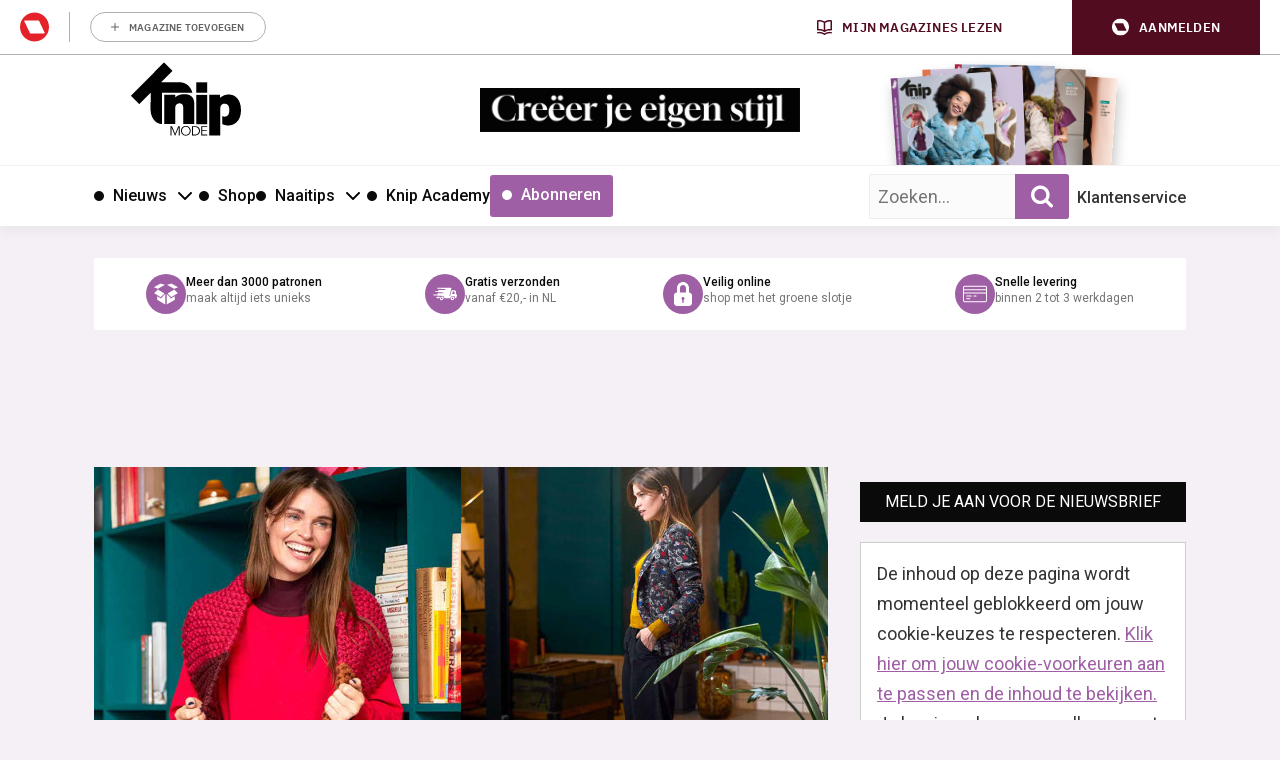

--- FILE ---
content_type: text/html; charset=UTF-8
request_url: https://knipmode.nl/2020/11/26/knipmode-in-de-libelle/
body_size: 35711
content:
	<!doctype html>
<html class="no-js no-svg" lang="nl-NL">
<head>
    <meta charset="UTF-8" />
    <meta http-equiv="Content-Type" content="text/html; charset=UTF-8" />
    <meta http-equiv="X-UA-Compatible" content="IE=edge">
    <meta name="viewport" content="width=device-width, initial-scale=1, maximum-scale=1">
    				<script type="text/javascript">
					var rmg_bc_pl_data = {"DAP_DATA":"{\"ARTICLE\":{\"dl_art_content_guid\":\"89cd6272-c7d6-467d-935e-5981904be1d8\",\"dl_art_content_id\":\"43000158927\",\"dl_art_pluscontent\":false,\"dl_art_paywall\":false,\"dl_art_full_content_available\":true},\"CONTEXT\":{\"dl_ctx_timestamp_pageview\":1768614122,\"dl_ctx_sitecode\":\"Site-Knipmode-RMN-NL\",\"dl_ctx_user\":\"ANONYMOUS\",\"dl_ctx_pw_dialog\":\"NONE\",\"dl_ctx_page_type\":\"article\",\"dl_ctx_page_category\":\"content\"}}","CIAM_ID":"","PROFILE_LOGGED_IN":0,"PROFILE_AUDIENCE":"ANONYMOUS","PROFILE_LEVEL":"","PLUSCONTENT":0,"FULL_CONTENT_AVAILABLE":1,"CIAM_CREATED":0,"EMAIL_REGISTRATION_CONFIRMED_ACCESSTOKEN":0,"GUEST_GUID":"","PAGE_TYPE":"detail","PAGE_SUB_TYPE":"default","PAGE_POST_FORMAT":"","PAGE_ACCESS_LEVEL":"low"};
					(()=>{var _=function(_){var a="; ".concat(document.cookie).split("; ".concat(_,"="));if(2===a.length)return a.pop().split(";").shift()},a=function(_){return"DM"===_?"TRIAL":_},t=_("rmg_profile")||"",e=rmg_bc_pl_data.PAGE_ACCESS_LEVEL,r=_("rmg_sub")||"",l=JSON.parse(rmg_bc_pl_data.DAP_DATA);if(r&&(cookie_data=r.split("|"),l.SITEMULTIACCESS={licenseBrand:cookie_data[3]||"",membershipType:cookie_data[4]||"",subscriptionType:cookie_data[5]||""}),5==t.split("-").length){l.CONTEXT.dl_ctx_user="REGISTERED",rmg_bc_pl_data.CIAM_ID=t,rmg_bc_pl_data.PROFILE_LOGGED_IN=1;var E=_("rmg_abs");-1!==["DM","ABO","SINGLE"].indexOf(E)?(rmg_bc_pl_data.PROFILE_AUDIENCE=a(E),l.CONTEXT.dl_ctx_user=a(E)):(rmg_bc_pl_data.PROFILE_AUDIENCE="REGISTERED","high"===e&&(l.CONTEXT.dl_ctx_pw_dialog="TEASE-SUBSCRIPTION-TRIAL"));var c=function(_){try{var a=_.split(".")[1].replace(/-/g,"+").replace(/_/g,"/"),t=decodeURIComponent(atob(a).split("").map((function(_){return"%"+("00"+_.charCodeAt(0).toString(16)).slice(-2)})).join(""));return JSON.parse(t)}catch(_){return null}}(_("rmg_at"));rmg_bc_pl_data.CIAM_CREATED=c&&c.created?1e3*c.created:0,rmg_bc_pl_data.EMAIL_REGISTRATION_CONFIRMED_ACCESSTOKEN=c&&c.email_verified?1:0,rmg_bc_pl_data.PROFILE_LEVEL=c&&c.profile_level?c.profile_level:"none"}else rmg_bc_pl_data.PROFILE_AUDIENCE="ANONYMOUS",rmg_bc_pl_data.PROFILE_LEVEL="none",rmg_bc_pl_data.GUEST_GUID=_("rmg_guest")||"","medium"===e&&(l.CONTEXT.dl_ctx_pw_dialog="TEASE-REGISTER"),"high"===e&&(l.CONTEXT.dl_ctx_pw_dialog="TEASE-SUBSCRIPTION");rmg_bc_pl_data.DAP_DATA=JSON.stringify(l),window.addEventListener("rmg_paywall_check_article_access",(function(){var _=JSON.parse(rmg_bc_pl_data.DAP_DATA);_.ARTICLE.dl_art_full_content_available=!0,_.ARTICLE.dl_art_paywall=!1,_.CONTEXT.dl_ctx_pw_dialog="NONE",rmg_bc_pl_data.DAP_DATA=JSON.stringify(_),rmg_bc_pl_data.FULL_CONTENT_AVAILABLE=1}))})();
				</script>    <meta name='robots' content='index, follow, max-image-preview:large, max-snippet:-1, max-video-preview:-1' />
	<style>img:is([sizes="auto" i], [sizes^="auto," i]) { contain-intrinsic-size: 3000px 1500px }</style>
	
	<!-- This site is optimized with the Yoast SEO plugin v25.8 - https://yoast.com/wordpress/plugins/seo/ -->
	<title>Knipmode in de Libelle! | Knipmode</title>
<link data-rocket-preload as="style" href="https://fonts.googleapis.com/css2?family=Roboto:wght@400;500;700&#038;family=Gloock&#038;display=swap" rel="preload">
<link data-rocket-preload as="style" href="https://fonts.googleapis.com/css?family=Open%20Sans%3A300%2C400%2C500%2C600%2C700%2C800&#038;display=swap" rel="preload">
<link href="https://fonts.googleapis.com/css2?family=Roboto:wght@400;500;700&#038;family=Gloock&#038;display=swap" media="print" onload="this.media=&#039;all&#039;" rel="stylesheet">
<noscript><link rel="stylesheet" href="https://fonts.googleapis.com/css2?family=Roboto:wght@400;500;700&#038;family=Gloock&#038;display=swap"></noscript>
<link href="https://fonts.googleapis.com/css?family=Open%20Sans%3A300%2C400%2C500%2C600%2C700%2C800&#038;display=swap" media="print" onload="this.media=&#039;all&#039;" rel="stylesheet">
<noscript><link rel="stylesheet" href="https://fonts.googleapis.com/css?family=Open%20Sans%3A300%2C400%2C500%2C600%2C700%2C800&#038;display=swap"></noscript>
	<meta name="description" content="Voor de modeserie &#039;Zelf Gemaakt&#039; in de nieuwe uitgave van de Libelle hebben we drie Knipmode-patronen vervaardigd in nieuwe stoffen." />
	<link rel="canonical" href="https://knipmode.nl/2020/11/26/knipmode-in-de-libelle/" />
	<meta property="og:locale" content="nl_NL" />
	<meta property="og:type" content="article" />
	<meta property="og:title" content="Knipmode in de Libelle! | Knipmode" />
	<meta property="og:description" content="Voor de modeserie &#039;Zelf Gemaakt&#039; in de nieuwe uitgave van de Libelle hebben we drie Knipmode-patronen vervaardigd in nieuwe stoffen." />
	<meta property="og:url" content="https://knipmode.nl/2020/11/26/knipmode-in-de-libelle/" />
	<meta property="og:site_name" content="Knipmode" />
	<meta property="article:publisher" content="https://www.facebook.com/KnipmodeNL/" />
	<meta property="article:published_time" content="2020-11-26T13:32:41+00:00" />
	<meta property="article:modified_time" content="2020-11-30T13:58:48+00:00" />
	<meta property="og:image" content="https://knipmode.nl/app/uploads/2020/11/Libellefeest.jpg" />
	<meta property="og:image:width" content="1280" />
	<meta property="og:image:height" content="720" />
	<meta property="og:image:type" content="image/jpeg" />
	<meta name="author" content="Maaike Peeters" />
	<meta name="twitter:card" content="summary_large_image" />
	<meta name="twitter:creator" content="@knipmode_nl" />
	<meta name="twitter:site" content="@knipmode_nl" />
	<meta name="twitter:label1" content="Written by" />
	<meta name="twitter:data1" content="Maaike Peeters" />
	<meta name="twitter:label2" content="Est. reading time" />
	<meta name="twitter:data2" content="2 minuten" />
	<script type="application/ld+json" class="yoast-schema-graph">{"@context":"https://schema.org","@graph":[{"@type":"WebPage","@id":"https://knipmode.nl/2020/11/26/knipmode-in-de-libelle/","url":"https://knipmode.nl/2020/11/26/knipmode-in-de-libelle/","name":"Knipmode in de Libelle! | Knipmode","isPartOf":{"@id":"https://knipmode.nl/#website"},"primaryImageOfPage":{"@id":"https://knipmode.nl/2020/11/26/knipmode-in-de-libelle/#primaryimage"},"image":{"@id":"https://knipmode.nl/2020/11/26/knipmode-in-de-libelle/#primaryimage"},"thumbnailUrl":"https://knipmode.nl/app/uploads/2020/11/Libellefeest.jpg","datePublished":"2020-11-26T13:32:41+00:00","dateModified":"2020-11-30T13:58:48+00:00","author":{"@id":"https://knipmode.nl/#/schema/person/372670963eb60a1f64677eec7ba60e59"},"description":"Voor de modeserie 'Zelf Gemaakt' in de nieuwe uitgave van de Libelle hebben we drie Knipmode-patronen vervaardigd in nieuwe stoffen.","breadcrumb":{"@id":"https://knipmode.nl/2020/11/26/knipmode-in-de-libelle/#breadcrumb"},"inLanguage":"nl-NL","potentialAction":[{"@type":"ReadAction","target":["https://knipmode.nl/2020/11/26/knipmode-in-de-libelle/"]}]},{"@type":"ImageObject","inLanguage":"nl-NL","@id":"https://knipmode.nl/2020/11/26/knipmode-in-de-libelle/#primaryimage","url":"https://knipmode.nl/app/uploads/2020/11/Libellefeest.jpg","contentUrl":"https://knipmode.nl/app/uploads/2020/11/Libellefeest.jpg","width":1280,"height":720},{"@type":"BreadcrumbList","@id":"https://knipmode.nl/2020/11/26/knipmode-in-de-libelle/#breadcrumb","itemListElement":[{"@type":"ListItem","position":1,"name":"Home","item":"https://knipmode.nl/"},{"@type":"ListItem","position":2,"name":"Knipmode in de Libelle!"}]},{"@type":"WebSite","@id":"https://knipmode.nl/#website","url":"https://knipmode.nl/","name":"Knipmode","description":"Naaipatronen, naaitips en zelfmaakmode","potentialAction":[{"@type":"SearchAction","target":{"@type":"EntryPoint","urlTemplate":"https://knipmode.nl/?s={search_term_string}"},"query-input":{"@type":"PropertyValueSpecification","valueRequired":true,"valueName":"search_term_string"}}],"inLanguage":"nl-NL"},{"@type":"Person","@id":"https://knipmode.nl/#/schema/person/372670963eb60a1f64677eec7ba60e59","name":"Maaike Peeters","image":{"@type":"ImageObject","inLanguage":"nl-NL","@id":"https://knipmode.nl/#/schema/person/image/","url":"https://secure.gravatar.com/avatar/fa79d7e891822583bb149771e39fb127c29a7d9c13c68c3b4980d228e385b3a6?s=96&d=mm&r=g","contentUrl":"https://secure.gravatar.com/avatar/fa79d7e891822583bb149771e39fb127c29a7d9c13c68c3b4980d228e385b3a6?s=96&d=mm&r=g","caption":"Maaike Peeters"},"url":"https://knipmode.nl/author/maaike-peeters/"}]}</script>
	<!-- / Yoast SEO plugin. -->


<link rel='preconnect' href='//myprivacy.roularta.net' />
<link rel='preconnect' href='//api.mijnmagazines.be' />
<link href='https://fonts.gstatic.com' crossorigin rel='preconnect' />
<!-- Start Cookie consent production -->
<script>
window.didomiConfig = {"cookies":{"group":{"enabled":true,"customDomain":"myprivacy.roularta.net"},"storageSources":{"cookies":false,"localStorage":true}},"tagManager":{"provider":"gtm"},"sync":{"enabled":true,"delayNotice":true},"user":{"organizationUserIdAuthSid":"siteknipm-QWcBrYwc","organizationUserIdAuthAlgorithm":"hash-sha256"}};
function consentGetCookie(name) {
    const value = `; ${document.cookie}`;
    const parts = value.split(`; ${name}=`);
    if (parts.length === 2) {
        return parts.pop().split(';').shift();
    }
}

let user_id = consentGetCookie('rmg_profile');
if (undefined === user_id || 'notLoggedIn' === user_id || 'error' === user_id) {
    user_id = consentGetCookie('rmg_guest') ?? null;
}

if (user_id) {
    async function consentHash(str) {
        const buf = await crypto.subtle.digest("SHA-256", new TextEncoder("utf-8").encode(str));
        return Array.prototype.map.call(new Uint8Array(buf), x => (('00' + x.toString(16)).slice(-2))).join('');
    }

    consentHash(user_id + "uF6mu4dQvqNktEq1HtkWxZkNrq1Fr6oY").then((digest) => {
        window.didomiConfig.user.organizationUserId = user_id;
        window.didomiConfig.user.organizationUserIdAuthDigest = digest;
    });
}
window.didomiEventListeners = window.didomiEventListeners || [];
window.gdprAppliesGlobally = true;
(function(){function a(e){if(!window.frames[e]){if(document.body&&document.body.firstChild){var t=document.body;var n=document.createElement("iframe");n.style.display="none";n.name=e;n.title=e;t.insertBefore(n,t.firstChild)}else{setTimeout(function(){a(e)},5)}}}function e(n,r,o,c,s){function e(e,t,n,a){if(typeof n!=="function"){return}if(!window[r]){window[r]=[]}var i=false;if(s){i=s(e,t,n)}if(!i){window[r].push({command:e,parameter:t,callback:n,version:a})}}e.stub=true;function t(a){if(!window[n]||window[n].stub!==true){return}if(!a.data){return}var i=typeof a.data==="string";var e;try{e=i?JSON.parse(a.data):a.data}catch(t){return}if(e[o]){var r=e[o];window[n](r.command,r.parameter,function(e,t){var n={};n[c]={returnValue:e,success:t,callId:r.callId};a.source.postMessage(i?JSON.stringify(n):n,"*")},r.version)}}if(typeof window[n]!=="function"){window[n]=e;if(window.addEventListener){window.addEventListener("message",t,false)}else{window.attachEvent("onmessage",t)}}}e("__tcfapi","__tcfapiBuffer","__tcfapiCall","__tcfapiReturn");a("__tcfapiLocator");(function(e){  var t=document.createElement("script");t.id="spcloader";t.type="text/javascript";t.async=true;t.src="https://sdk.privacy-center.org/"+e+"/loader.js?target="+document.location.hostname;t.charset="utf-8";var n=document.getElementsByTagName("script")[0];n.parentNode.insertBefore(t,n)})("0c7f196f-0b85-4850-bfd5-f5512ebf3f5d")})();
window.addEventListener("hashchange", function(e){if (e.newURL) {checkCookieHash();}}, false);
window.didomiOnReady = window.didomiOnReady || [];
window.didomiOnReady.push(checkCookieHash);
function checkCookieHash() {var hash = window.location.hash.substring(1);if ("cookies" == hash) {Didomi.preferences.show(); history.pushState(null, null, "#");}}
</script>
<style>
.didomi_warning {border: 1px solid #ccc; padding: 1rem; background: #fff;}
</style>
<!-- End Cookie consent production -->
<!-- Start blueconic production --><link rel="preconnect" href="//O305.knipmode.nl/" crossorigin><script type="text/javascript">    (function () {        var bcScript = document.createElement('script');        bcScript.async = true;        bcScript.src = '//O305.knipmode.nl/script.js';        (document.getElementsByTagName('head')[0] || document.getElementsByTagName('body')[0]).appendChild(bcScript);    })();</script><!-- End blueconic production -->
<link rel='stylesheet' id='twbbwg-global-css' href='https://knipmode.nl/app/plugins/photo-gallery/booster/assets/css/global.css?rel=118' type='text/css' media='all' />
<link rel='stylesheet' id='wp-block-library-css' href='https://knipmode.nl/wp/wp-includes/css/dist/block-library/style.min.css?rel=118' type='text/css' media='all' />
<style id='classic-theme-styles-inline-css' type='text/css'>
/*! This file is auto-generated */
.wp-block-button__link{color:#fff;background-color:#32373c;border-radius:9999px;box-shadow:none;text-decoration:none;padding:calc(.667em + 2px) calc(1.333em + 2px);font-size:1.125em}.wp-block-file__button{background:#32373c;color:#fff;text-decoration:none}
</style>
<style id='global-styles-inline-css' type='text/css'>
:root{--wp--preset--aspect-ratio--square: 1;--wp--preset--aspect-ratio--4-3: 4/3;--wp--preset--aspect-ratio--3-4: 3/4;--wp--preset--aspect-ratio--3-2: 3/2;--wp--preset--aspect-ratio--2-3: 2/3;--wp--preset--aspect-ratio--16-9: 16/9;--wp--preset--aspect-ratio--9-16: 9/16;--wp--preset--color--black: #000000;--wp--preset--color--cyan-bluish-gray: #abb8c3;--wp--preset--color--white: #ffffff;--wp--preset--color--pale-pink: #f78da7;--wp--preset--color--vivid-red: #cf2e2e;--wp--preset--color--luminous-vivid-orange: #ff6900;--wp--preset--color--luminous-vivid-amber: #fcb900;--wp--preset--color--light-green-cyan: #7bdcb5;--wp--preset--color--vivid-green-cyan: #00d084;--wp--preset--color--pale-cyan-blue: #8ed1fc;--wp--preset--color--vivid-cyan-blue: #0693e3;--wp--preset--color--vivid-purple: #9b51e0;--wp--preset--gradient--vivid-cyan-blue-to-vivid-purple: linear-gradient(135deg,rgba(6,147,227,1) 0%,rgb(155,81,224) 100%);--wp--preset--gradient--light-green-cyan-to-vivid-green-cyan: linear-gradient(135deg,rgb(122,220,180) 0%,rgb(0,208,130) 100%);--wp--preset--gradient--luminous-vivid-amber-to-luminous-vivid-orange: linear-gradient(135deg,rgba(252,185,0,1) 0%,rgba(255,105,0,1) 100%);--wp--preset--gradient--luminous-vivid-orange-to-vivid-red: linear-gradient(135deg,rgba(255,105,0,1) 0%,rgb(207,46,46) 100%);--wp--preset--gradient--very-light-gray-to-cyan-bluish-gray: linear-gradient(135deg,rgb(238,238,238) 0%,rgb(169,184,195) 100%);--wp--preset--gradient--cool-to-warm-spectrum: linear-gradient(135deg,rgb(74,234,220) 0%,rgb(151,120,209) 20%,rgb(207,42,186) 40%,rgb(238,44,130) 60%,rgb(251,105,98) 80%,rgb(254,248,76) 100%);--wp--preset--gradient--blush-light-purple: linear-gradient(135deg,rgb(255,206,236) 0%,rgb(152,150,240) 100%);--wp--preset--gradient--blush-bordeaux: linear-gradient(135deg,rgb(254,205,165) 0%,rgb(254,45,45) 50%,rgb(107,0,62) 100%);--wp--preset--gradient--luminous-dusk: linear-gradient(135deg,rgb(255,203,112) 0%,rgb(199,81,192) 50%,rgb(65,88,208) 100%);--wp--preset--gradient--pale-ocean: linear-gradient(135deg,rgb(255,245,203) 0%,rgb(182,227,212) 50%,rgb(51,167,181) 100%);--wp--preset--gradient--electric-grass: linear-gradient(135deg,rgb(202,248,128) 0%,rgb(113,206,126) 100%);--wp--preset--gradient--midnight: linear-gradient(135deg,rgb(2,3,129) 0%,rgb(40,116,252) 100%);--wp--preset--font-size--small: 13px;--wp--preset--font-size--medium: 20px;--wp--preset--font-size--large: 36px;--wp--preset--font-size--x-large: 42px;--wp--preset--spacing--20: 0.44rem;--wp--preset--spacing--30: 0.67rem;--wp--preset--spacing--40: 1rem;--wp--preset--spacing--50: 1.5rem;--wp--preset--spacing--60: 2.25rem;--wp--preset--spacing--70: 3.38rem;--wp--preset--spacing--80: 5.06rem;--wp--preset--shadow--natural: 6px 6px 9px rgba(0, 0, 0, 0.2);--wp--preset--shadow--deep: 12px 12px 50px rgba(0, 0, 0, 0.4);--wp--preset--shadow--sharp: 6px 6px 0px rgba(0, 0, 0, 0.2);--wp--preset--shadow--outlined: 6px 6px 0px -3px rgba(255, 255, 255, 1), 6px 6px rgba(0, 0, 0, 1);--wp--preset--shadow--crisp: 6px 6px 0px rgba(0, 0, 0, 1);}:where(.is-layout-flex){gap: 0.5em;}:where(.is-layout-grid){gap: 0.5em;}body .is-layout-flex{display: flex;}.is-layout-flex{flex-wrap: wrap;align-items: center;}.is-layout-flex > :is(*, div){margin: 0;}body .is-layout-grid{display: grid;}.is-layout-grid > :is(*, div){margin: 0;}:where(.wp-block-columns.is-layout-flex){gap: 2em;}:where(.wp-block-columns.is-layout-grid){gap: 2em;}:where(.wp-block-post-template.is-layout-flex){gap: 1.25em;}:where(.wp-block-post-template.is-layout-grid){gap: 1.25em;}.has-black-color{color: var(--wp--preset--color--black) !important;}.has-cyan-bluish-gray-color{color: var(--wp--preset--color--cyan-bluish-gray) !important;}.has-white-color{color: var(--wp--preset--color--white) !important;}.has-pale-pink-color{color: var(--wp--preset--color--pale-pink) !important;}.has-vivid-red-color{color: var(--wp--preset--color--vivid-red) !important;}.has-luminous-vivid-orange-color{color: var(--wp--preset--color--luminous-vivid-orange) !important;}.has-luminous-vivid-amber-color{color: var(--wp--preset--color--luminous-vivid-amber) !important;}.has-light-green-cyan-color{color: var(--wp--preset--color--light-green-cyan) !important;}.has-vivid-green-cyan-color{color: var(--wp--preset--color--vivid-green-cyan) !important;}.has-pale-cyan-blue-color{color: var(--wp--preset--color--pale-cyan-blue) !important;}.has-vivid-cyan-blue-color{color: var(--wp--preset--color--vivid-cyan-blue) !important;}.has-vivid-purple-color{color: var(--wp--preset--color--vivid-purple) !important;}.has-black-background-color{background-color: var(--wp--preset--color--black) !important;}.has-cyan-bluish-gray-background-color{background-color: var(--wp--preset--color--cyan-bluish-gray) !important;}.has-white-background-color{background-color: var(--wp--preset--color--white) !important;}.has-pale-pink-background-color{background-color: var(--wp--preset--color--pale-pink) !important;}.has-vivid-red-background-color{background-color: var(--wp--preset--color--vivid-red) !important;}.has-luminous-vivid-orange-background-color{background-color: var(--wp--preset--color--luminous-vivid-orange) !important;}.has-luminous-vivid-amber-background-color{background-color: var(--wp--preset--color--luminous-vivid-amber) !important;}.has-light-green-cyan-background-color{background-color: var(--wp--preset--color--light-green-cyan) !important;}.has-vivid-green-cyan-background-color{background-color: var(--wp--preset--color--vivid-green-cyan) !important;}.has-pale-cyan-blue-background-color{background-color: var(--wp--preset--color--pale-cyan-blue) !important;}.has-vivid-cyan-blue-background-color{background-color: var(--wp--preset--color--vivid-cyan-blue) !important;}.has-vivid-purple-background-color{background-color: var(--wp--preset--color--vivid-purple) !important;}.has-black-border-color{border-color: var(--wp--preset--color--black) !important;}.has-cyan-bluish-gray-border-color{border-color: var(--wp--preset--color--cyan-bluish-gray) !important;}.has-white-border-color{border-color: var(--wp--preset--color--white) !important;}.has-pale-pink-border-color{border-color: var(--wp--preset--color--pale-pink) !important;}.has-vivid-red-border-color{border-color: var(--wp--preset--color--vivid-red) !important;}.has-luminous-vivid-orange-border-color{border-color: var(--wp--preset--color--luminous-vivid-orange) !important;}.has-luminous-vivid-amber-border-color{border-color: var(--wp--preset--color--luminous-vivid-amber) !important;}.has-light-green-cyan-border-color{border-color: var(--wp--preset--color--light-green-cyan) !important;}.has-vivid-green-cyan-border-color{border-color: var(--wp--preset--color--vivid-green-cyan) !important;}.has-pale-cyan-blue-border-color{border-color: var(--wp--preset--color--pale-cyan-blue) !important;}.has-vivid-cyan-blue-border-color{border-color: var(--wp--preset--color--vivid-cyan-blue) !important;}.has-vivid-purple-border-color{border-color: var(--wp--preset--color--vivid-purple) !important;}.has-vivid-cyan-blue-to-vivid-purple-gradient-background{background: var(--wp--preset--gradient--vivid-cyan-blue-to-vivid-purple) !important;}.has-light-green-cyan-to-vivid-green-cyan-gradient-background{background: var(--wp--preset--gradient--light-green-cyan-to-vivid-green-cyan) !important;}.has-luminous-vivid-amber-to-luminous-vivid-orange-gradient-background{background: var(--wp--preset--gradient--luminous-vivid-amber-to-luminous-vivid-orange) !important;}.has-luminous-vivid-orange-to-vivid-red-gradient-background{background: var(--wp--preset--gradient--luminous-vivid-orange-to-vivid-red) !important;}.has-very-light-gray-to-cyan-bluish-gray-gradient-background{background: var(--wp--preset--gradient--very-light-gray-to-cyan-bluish-gray) !important;}.has-cool-to-warm-spectrum-gradient-background{background: var(--wp--preset--gradient--cool-to-warm-spectrum) !important;}.has-blush-light-purple-gradient-background{background: var(--wp--preset--gradient--blush-light-purple) !important;}.has-blush-bordeaux-gradient-background{background: var(--wp--preset--gradient--blush-bordeaux) !important;}.has-luminous-dusk-gradient-background{background: var(--wp--preset--gradient--luminous-dusk) !important;}.has-pale-ocean-gradient-background{background: var(--wp--preset--gradient--pale-ocean) !important;}.has-electric-grass-gradient-background{background: var(--wp--preset--gradient--electric-grass) !important;}.has-midnight-gradient-background{background: var(--wp--preset--gradient--midnight) !important;}.has-small-font-size{font-size: var(--wp--preset--font-size--small) !important;}.has-medium-font-size{font-size: var(--wp--preset--font-size--medium) !important;}.has-large-font-size{font-size: var(--wp--preset--font-size--large) !important;}.has-x-large-font-size{font-size: var(--wp--preset--font-size--x-large) !important;}
:where(.wp-block-post-template.is-layout-flex){gap: 1.25em;}:where(.wp-block-post-template.is-layout-grid){gap: 1.25em;}
:where(.wp-block-columns.is-layout-flex){gap: 2em;}:where(.wp-block-columns.is-layout-grid){gap: 2em;}
:root :where(.wp-block-pullquote){font-size: 1.5em;line-height: 1.6;}
</style>
<link rel='stylesheet' id='bwg_fonts-css' href='https://knipmode.nl/app/plugins/photo-gallery/css/bwg-fonts/fonts.css?rel=118' type='text/css' media='all' />
<link rel='stylesheet' id='sumoselect-css' href='https://knipmode.nl/app/plugins/photo-gallery/css/sumoselect.min.css?rel=118' type='text/css' media='all' />
<link rel='stylesheet' id='mCustomScrollbar-css' href='https://knipmode.nl/app/plugins/photo-gallery/css/jquery.mCustomScrollbar.min.css?rel=118' type='text/css' media='all' />
<link rel='stylesheet' id='bwg_frontend-css' href='https://knipmode.nl/app/plugins/photo-gallery/css/styles.min.css?rel=118' type='text/css' media='all' />
<link rel='stylesheet' id='wpsl-styles-css' href='https://knipmode.nl/app/plugins/wp-store-locator/css/styles.min.css?rel=118' type='text/css' media='all' />
<link rel='stylesheet' id='knipmode-css' href='https://knipmode.nl/app/themes/knipmode/assets/dist/main.min.css?rel=118' type='text/css' media='all' />
<script type="text/javascript" src="https://knipmode.nl/wp/wp-includes/js/jquery/jquery.min.js?rel=118" id="jquery-core-js"></script>
<script type="text/javascript" src="https://knipmode.nl/wp/wp-includes/js/jquery/jquery-migrate.min.js?rel=118" id="jquery-migrate-js"></script>
<script type="text/javascript" src="https://knipmode.nl/app/plugins/photo-gallery/booster/assets/js/circle-progress.js?rel=118" id="twbbwg-circle-js"></script>
<script type="text/javascript" id="twbbwg-global-js-extra">
/* <![CDATA[ */
var twb = {"nonce":"4ef825dc7c","ajax_url":"https:\/\/knipmode.nl\/wp\/wp-admin\/admin-ajax.php","plugin_url":"https:\/\/knipmode.nl\/app\/plugins\/photo-gallery\/booster","href":"https:\/\/knipmode.nl\/wp\/wp-admin\/admin.php?page=twbbwg_photo-gallery"};
var twb = {"nonce":"4ef825dc7c","ajax_url":"https:\/\/knipmode.nl\/wp\/wp-admin\/admin-ajax.php","plugin_url":"https:\/\/knipmode.nl\/app\/plugins\/photo-gallery\/booster","href":"https:\/\/knipmode.nl\/wp\/wp-admin\/admin.php?page=twbbwg_photo-gallery"};
/* ]]> */
</script>
<script type="text/javascript" src="https://knipmode.nl/app/plugins/photo-gallery/booster/assets/js/global.js?rel=118" id="twbbwg-global-js"></script>
<script type="text/javascript" src="https://knipmode.nl/app/plugins/photo-gallery/js/jquery.sumoselect.min.js?rel=118" id="sumoselect-js"></script>
<script type="text/javascript" src="https://knipmode.nl/app/plugins/photo-gallery/js/tocca.min.js?rel=118" id="bwg_mobile-js"></script>
<script type="text/javascript" src="https://knipmode.nl/app/plugins/photo-gallery/js/jquery.mCustomScrollbar.concat.min.js?rel=118" id="mCustomScrollbar-js"></script>
<script type="text/javascript" src="https://knipmode.nl/app/plugins/photo-gallery/js/jquery.fullscreen.min.js?rel=118" id="jquery-fullscreen-js"></script>
<script type="text/javascript" id="bwg_frontend-js-extra">
/* <![CDATA[ */
var bwg_objectsL10n = {"bwg_field_required":"field is required.","bwg_mail_validation":"This is not a valid email address.","bwg_search_result":"There are no images matching your search.","bwg_select_tag":"Select Tag","bwg_order_by":"Order By","bwg_search":"Search","bwg_show_ecommerce":"Show Ecommerce","bwg_hide_ecommerce":"Hide Ecommerce","bwg_show_comments":"Show Comments","bwg_hide_comments":"Hide Comments","bwg_restore":"Restore","bwg_maximize":"Maximize","bwg_fullscreen":"Fullscreen","bwg_exit_fullscreen":"Exit Fullscreen","bwg_search_tag":"SEARCH...","bwg_tag_no_match":"No tags found","bwg_all_tags_selected":"All tags selected","bwg_tags_selected":"tags selected","play":"Play","pause":"Pause","is_pro":"","bwg_play":"Play","bwg_pause":"Pause","bwg_hide_info":"Hide info","bwg_show_info":"Show info","bwg_hide_rating":"Hide rating","bwg_show_rating":"Show rating","ok":"Ok","cancel":"Cancel","select_all":"Select all","lazy_load":"0","lazy_loader":"https:\/\/knipmode.nl\/app\/plugins\/photo-gallery\/images\/ajax_loader.png","front_ajax":"0","bwg_tag_see_all":"see all tags","bwg_tag_see_less":"see less tags"};
/* ]]> */
</script>
<script type="text/javascript" src="https://knipmode.nl/app/plugins/photo-gallery/js/scripts.min.js?rel=118" id="bwg_frontend-js"></script>
<script type="text/javascript" id="rmgWpAccount-js-before">
/* <![CDATA[ */
var rmgFrontLoggedIn = false; addEventListener("rmg_front_logged_in_event", function(){
        rmgFrontLoggedIn = true;
        });
/* ]]> */
</script>
<script type="text/javascript" src="https://knipmode.nl/app/plugins/rmg-wp-account/dist/rmg-auth.cfdc269695785dc9407b.js?rel=118" id="rmgWpAccount-js"></script>
<script type="text/javascript" id="rmgWpAccount-js-after">
/* <![CDATA[ */
var rmgAuth = window.rmgAuth; rmgAuth.start({"backend_url":"https:\/\/knipmode.nl\/wp-json\/rmg-sso\/v1\/state","language":"nl","site_code":""}); 
/* ]]> */
</script>
<script type="text/javascript" id="rmg-paywall-js-before">
/* <![CDATA[ */
window.rmgPaywallRest = {"homeUrl":"https:\/\/knipmode.nl","restNonce":"acf8d24f1e"};
/* ]]> */
</script>
<script type="text/javascript" src="https://knipmode.nl/app/plugins/rmg-paywall/assets/js/rmg-paywall.js?rel=118" id="rmg-paywall-js"></script>
<link rel="https://api.w.org/" href="https://knipmode.nl/wp-json/" /><link rel="alternate" title="JSON" type="application/json" href="https://knipmode.nl/wp-json/wp/v2/posts/158927" /><link rel="EditURI" type="application/rsd+xml" title="RSD" href="https://knipmode.nl/wp/xmlrpc.php?rsd" />
<meta name="generator" content="WordPress 6.8.3" />
<link rel='shortlink' href='https://knipmode.nl/?p=158927' />
<link rel="alternate" title="oEmbed (JSON)" type="application/json+oembed" href="https://knipmode.nl/wp-json/oembed/1.0/embed?url=https%3A%2F%2Fknipmode.nl%2F2020%2F11%2F26%2Fknipmode-in-de-libelle%2F" />
<link rel="alternate" title="oEmbed (XML)" type="text/xml+oembed" href="https://knipmode.nl/wp-json/oembed/1.0/embed?url=https%3A%2F%2Fknipmode.nl%2F2020%2F11%2F26%2Fknipmode-in-de-libelle%2F&#038;format=xml" />
<style type='text/css'>.rp4wp-related-posts ul{width:100%;padding:0;margin:0;float:left;}
.rp4wp-related-posts ul>li{list-style:none;padding:0;margin:0;padding-bottom:20px;clear:both;}
.rp4wp-related-posts ul>li>p{margin:0;padding:0;}
.rp4wp-related-post-image{width:35%;padding-right:25px;-moz-box-sizing:border-box;-webkit-box-sizing:border-box;box-sizing:border-box;float:left;}</style>
        
        
                    <script > 
                var RoulartaConfig = { 
                    "slots": [{"slotType":"top_lb_bb","containerId":"dfp_top_lb_bb","devices":["desktop","tablet"]},{"slotType":"top_rt","containerId":"dfp_top_rt_sidebar","devices":["desktop","tablet"]},{"slotType":"mid_rt","containerId":"dfp_mid_rt_sidebar","devices":["desktop","tablet"]},{"slotType":"bot_rt","containerId":"dfp_bot_rt_mobile_sidebar","devices":["mobile"]},{"slotType":"mid_fluid","containerId":"dfp_mid_fluid","devices":["desktop","tablet"]},{"slotType":"bot_rt","containerId":"dfp_bot_rt_mobile","devices":["mobile"]},{"slotType":"bot_lb","containerId":"dfp_bot_lb","devices":["desktop","tablet"]},{"slotType":"mid_incontent","containerId":"dfp_top_incontent","devices":["desktop","tablet"]},{"slotType":"mid_incontent","containerId":"dfp_top_incontent_mob","devices":["mobile"]}],
                    "data": {
                        "domain": "knipmode.nl",
                        "pageType": "article",
                        "pageId": "158927",
                        "category": ["nieuws"],
                        "tags": ["actie","diy","feest","feestkleding","knipmode","kniptips","libelle","naaien","simpel","snel","tijdschrift","tutorial","zelfmaakmode"]                    },
                    "options": { 
                        "debug": false, 
                        "disableAds": false, 
                        "cmp": "didomi"
                    } 
                };
            </script>

            <script data-vendor='iab:553' type='didomi/javascript'   src="https://pool-newskoolmedia.adhese.com/tag/config.v2.js"></script>
                        <!-- Google Tag Manager -->
                <script didomi-whitelist="true">
                    window.dataLayer = window.dataLayer || [];
                    window.dataLayer.push({"screen_info":{"page_type":"article","article_id":158927,"page_category_full":["nieuws"],"page_category":"nieuws","page_tags":["actie","diy","feest","feestkleding","knipmode","kniptips","libelle","naaien","simpel","snel","tijdschrift","tutorial","zelfmaakmode"]}});
                </script>
        
                <script didomi-whitelist="true">
                    (function(w,d,s,l,i){w[l]=w[l]||[];w[l].push({'gtm.start':
                    new Date().getTime(),event:'gtm.js'});var f=d.getElementsByTagName(s)[0],
                    j=d.createElement(s),dl=l!='dataLayer'?'&l='+l:'';j.async=true;j.src=
                    'https://www.googletagmanager.com/gtm.js?id='+i+dl;f.parentNode.insertBefore(j,f);
                    })(window,document,'script','dataLayer','GTM-NG9QVHZ');
                </script>
            <!-- End Google Tag Manager -->
                        <!-- Google Tag Manager -->
                        
                <script didomi-whitelist="true">
                    (function(w,d,s,l,i){w[l]=w[l]||[];w[l].push({'gtm.start':
                    new Date().getTime(),event:'gtm.js'});var f=d.getElementsByTagName(s)[0],
                    j=d.createElement(s),dl=l!='dataLayer'?'&l='+l:'';j.async=true;j.src=
                    'https://sgtm.knipmode.nl/gtm.js?id='+i+dl;f.parentNode.insertBefore(j,f);
                    })(window,document,'script','dataLayer','GTM-5DLBQ6J');
                </script>
            <!-- End Google Tag Manager -->
            <link rel="icon" href="https://knipmode.nl/app/uploads/2024/01/cropped-logoKnip_2019_preview-32x32.jpg" sizes="32x32" />
<link rel="icon" href="https://knipmode.nl/app/uploads/2024/01/cropped-logoKnip_2019_preview-192x192.jpg" sizes="192x192" />
<link rel="apple-touch-icon" href="https://knipmode.nl/app/uploads/2024/01/cropped-logoKnip_2019_preview-180x180.jpg" />
<meta name="msapplication-TileImage" content="https://knipmode.nl/app/uploads/2024/01/cropped-logoKnip_2019_preview-270x270.jpg" />
<noscript><style id="rocket-lazyload-nojs-css">.rll-youtube-player, [data-lazy-src]{display:none !important;}</style></noscript>
    <meta
		property="article:section"
		content="nieuws" />
<meta
		property="article:id"
		content="43000158927" />
<meta
		property="article:author"
		content="Maaike Peeters" />
<meta
		property="article:tag:person"
		content="Maaike Peeters" />
<meta
		property="article:tag"
		content="actie" />
<meta
		property="article:tag"
		content="diy" />
<meta
		property="article:tag"
		content="feest" />
<meta
		property="article:tag"
		content="feestkleding" />
<meta
		property="article:tag"
		content="knipmode" />
<meta
		property="article:tag"
		content="kniptips" />
<meta
		property="article:tag"
		content="libelle" />
<meta
		property="article:tag"
		content="naaien" />
<meta
		property="article:tag"
		content="simpel" />
<meta
		property="article:tag"
		content="snel" />
<meta
		property="article:tag"
		content="tijdschrift" />
<meta
		property="article:tag"
		content="tutorial" />
<meta
		property="article:tag"
		content="zelfmaakmode" />
<meta
		property="article:contentguid"
		content="89cd6272-c7d6-467d-935e-5981904be1d8" />
<meta
		property="article:access_level"
		content="low" />
<meta
		property="site_code"
		content="Site-Knipmode-RMN-NL" />
<meta
		property="og:author"
		content="Maaike Peeters" />
<meta
		property="premium"
		content="false" />
<meta
		property="article:published_time"
		content="2020-11-26T14:32:41+01:00" />
<meta
		property="article:modified_time"
		content="2020-11-30T14:58:48+01:00" />
<meta
		property="og:updated_time"
		content="2020-11-30T14:58:48+01:00" />
<meta name="generator" content="WP Rocket 3.19.4" data-wpr-features="wpr_lazyload_images wpr_image_dimensions wpr_preload_links wpr_desktop" /></head>    <body class="wp-singular post-template-default single single-post postid-158927 single-format-standard wp-theme-knipmode" itemscope itemtype="http://schema.org/WebPage">
        <a class="btn btn-primary skip-to-content-link" href="#main">
            Ga naar hoofdinhoud
        </a>

        <style>#rmg-mma-navigation { min-height: 55px; width: 100%; }</style>
<div data-rocket-location-hash="fd218502797345dc87eee1289126be7d" id="rmg-mma-navigation"></div>            <!-- Google Tag Manager (noscript) -->
                <noscript><iframe src="https://www.googletagmanager.com/ns.html?id=GTM-NG9QVHZ"
                height="0" width="0" style="display:none;visibility:hidden"></iframe></noscript>
            <!-- End Google Tag Manager (noscript) -->
                        <!-- Google Tag Manager (noscript) -->
                <noscript><iframe src="https://sgtm.knipmode.nl/ns.html?id=GTM-5DLBQ6J"
                height="0" width="0" style="display:none;visibility:hidden"></iframe></noscript>
            <!-- End Google Tag Manager (noscript) -->
            
                    <header data-rocket-location-hash="e04a1d2c6cea256152f41f7049046fd5" class="header">
    <div data-rocket-location-hash="40f22408a88335a0945fffe944caafc3" class="container">
        <div data-rocket-location-hash="ef9a53c525e848755b9184307921acbc" class="header-inner">
            <button class="header-mobile-menu nav-menu-button" id="nav-menu-icon" data-nav-menu-toggle aria-label="Open menu" aria-expanded="false" aria-controls="nav-mobile-menu"></button>

            <div class="header-logo" itemprop="headline">
                <a href="https://knipmode.nl" class="header-logo-link" aria-label="Ga naar de homepage van Knipmode">
                    <svg xmlns="http://www.w3.org/2000/svg" width="117" height="78" viewBox="0 0 117 78" fill="none" focusable="false" class="header-logo-img">
<g id="Vector">
<path id="Vector_2" d="M32.994 32.3529H65.219C65.219 32.3529 63.0851 21.17 51.0487 21.17H31.928L44.1355 8.96247L35.1693 0L0 35.5472L8.79326 44.3404L21.0008 32.1329C21.0008 32.1329 20.8297 44.425 20.8297 50.7403C20.8297 57.0556 24.9265 65.6797 33.0372 65.6797C33.0372 56.2904 32.994 33.3268 32.994 33.3268V32.3529Z" fill="black"/>
<path id="Vector_3" d="M35.2555 34.5225H46.9498V37.4254C46.9498 37.4254 49.8527 33.84 56.9369 33.84C64.4574 33.84 67.3508 38.326 67.3508 44.301V65.7097H55.4855V47.6682C55.4855 44.1693 52.7988 43.5715 51.4527 43.5715C49.2529 43.5715 47.119 45.2786 47.119 47.7547V65.7116H35.2537V34.5244L35.2555 34.5225Z" fill="black"/>
<path id="Vector_4" d="M81.0381 34.6071H69.4285V65.8169H81.0381V34.6071Z" fill="black"/>
<path id="Vector_5" d="M81.0381 21.2584H69.4285V32.351H81.0381V21.2584Z" fill="black"/>
<path id="Vector_6" d="M104.104 34.2161C97.7019 34.2161 94.6279 37.9782 94.6279 37.9782V34.5244H83.2739V77.7575H94.9682V48.6478C94.9682 45.4892 97.4443 43.9531 98.9803 43.9531C100.516 43.9531 104.613 44.1242 104.613 50.5222C104.613 56.9202 101.541 57.7832 99.4052 57.7832C98.4088 57.7832 97.6398 57.5219 97.0984 57.2455V65.5687C98.1569 66.2662 100.201 67.1725 103.675 67.1725C109.308 67.1725 116.992 62.9046 116.992 51.0393C116.992 39.1739 110.505 34.2161 104.102 34.2161H104.104Z" fill="black"/>
<g id="Group">
<path id="Vector_7" d="M46.9281 76.0466H46.9413L50.2484 67.8681H51.7845V77.7499H50.7786V69.1654H50.7504L47.1782 77.7499H46.648L43.0758 69.1654H43.0476V77.7499H42.0417V67.8681H43.5778L46.9281 76.0466Z" fill="black"/>
<path id="Vector_8" d="M63.4805 72.8071C63.4805 73.5611 63.3507 74.2548 63.0894 74.8865C62.8281 75.5201 62.469 76.0654 62.0084 76.526C61.5477 76.9866 61.0025 77.3476 60.3745 77.6071C59.7466 77.8665 59.0641 77.9981 58.329 77.9981C57.5939 77.9981 56.9133 77.8684 56.2834 77.6071C55.6555 77.3457 55.1102 76.9866 54.6496 76.526C54.189 76.0654 53.828 75.5183 53.5686 74.8865C53.3072 74.2529 53.1775 73.5611 53.1775 72.8071C53.1775 72.0532 53.3072 71.3613 53.5686 70.7277C53.8299 70.0941 54.189 69.5489 54.6496 69.0883C55.1102 68.6277 55.6536 68.2667 56.2834 68.0072C56.9133 67.7478 57.5939 67.6162 58.329 67.6162C59.0641 67.6162 59.7466 67.7459 60.3745 68.0072C61.0025 68.2686 61.5477 68.6277 62.0084 69.0883C62.469 69.5489 62.83 70.096 63.0894 70.7277C63.3489 71.3613 63.4805 72.0532 63.4805 72.8071ZM62.4201 72.8147C62.4201 72.2393 62.3261 71.6904 62.14 71.1696C61.9538 70.6488 61.6831 70.1919 61.3296 69.7971C60.9762 69.4023 60.5456 69.0883 60.038 68.857C59.5304 68.6239 58.9607 68.5092 58.329 68.5092C57.6973 68.5092 57.1257 68.6258 56.62 68.857C56.1123 69.0902 55.6818 69.4023 55.3283 69.7971C54.9749 70.1919 54.7041 70.6488 54.518 71.1696C54.3319 71.6904 54.2379 72.2375 54.2379 72.8147C54.2379 73.3919 54.33 73.939 54.518 74.4598C54.7041 74.9805 54.973 75.4355 55.3283 75.8247C55.6818 76.2158 56.1123 76.526 56.62 76.7591C57.1276 76.9923 57.6973 77.1069 58.329 77.1069C58.9607 77.1069 59.5323 76.9904 60.038 76.7591C60.5456 76.526 60.9762 76.2158 61.3296 75.8247C61.6831 75.4336 61.952 74.9787 62.14 74.4598C62.3261 73.939 62.4201 73.3919 62.4201 72.8147Z" fill="black"/>
<path id="Vector_9" d="M64.8752 67.8662H68.156C68.7708 67.8662 69.3856 67.9677 70.0061 68.1727C70.6265 68.3776 71.183 68.6859 71.6812 69.1014C72.1795 69.5151 72.5818 70.0321 72.8883 70.6506C73.1947 71.2692 73.3489 71.9893 73.3489 72.8071C73.3489 73.625 73.1947 74.3563 72.8883 74.9711C72.5818 75.5859 72.1795 76.0992 71.6812 76.5128C71.183 76.9264 70.6246 77.2367 70.0061 77.4416C69.3875 77.6465 68.7708 77.7481 68.156 77.7481H64.8752V67.8662ZM65.8811 76.855H67.8778C68.6223 76.855 69.2709 76.7384 69.8256 76.5053C70.3783 76.2722 70.8371 75.9676 71.1999 75.5916C71.5628 75.2155 71.8354 74.785 72.0159 74.2999C72.1983 73.8167 72.2885 73.3185 72.2885 72.8071C72.2885 72.2957 72.1983 71.7975 72.0159 71.3143C71.8354 70.8311 71.5628 70.4006 71.1999 70.0227C70.8371 69.6467 70.3783 69.3421 69.8256 69.109C69.2709 68.8758 68.6223 68.7593 67.8778 68.7593H65.8811V76.855Z" fill="black"/>
<path id="Vector_10" d="M75.7484 76.855H81.039V77.7481H74.7444V67.8662H81.0597V68.7593H75.7502V72.151H80.537V73.044H75.7502V76.855H75.7484Z" fill="black"/>
</g>
</g>
</svg>

                </a>
            </div>
            <div class="header-logo-text">
                <img width="2638" height="368" src="data:image/svg+xml,%3Csvg%20xmlns='http://www.w3.org/2000/svg'%20viewBox='0%200%202638%20368'%3E%3C/svg%3E" alt="Knipmode, Hét platform voor zelfmaakmode" class="header-logo-text-img" data-lazy-src="https://knipmode.nl/app/themes/knipmode/assets/images/logo_tagline.png" /><noscript><img width="2638" height="368" src="https://knipmode.nl/app/themes/knipmode/assets/images/logo_tagline.png" alt="Knipmode, Hét platform voor zelfmaakmode" class="header-logo-text-img" /></noscript>
            </div>
            <div class="header-magazines-variety-container">
                                    <div class="magazines-variety">
            <a class="magazine-variety magazine-variety-5"
            href="https://naaipatronen.nl/products/knipmode-januari-2026"
            target="_blank"
            aria-label="Ga naar de bestelpagina van Knipmode 01 2026">

            <img class="magazine-variety-img"
                width="100"
                height="127"
                src="https://knipmode.nl/app/uploads/2026/01/Afbeelding-cover-KM2601-100x127-c-center.jpg" 
                srcset="https://knipmode.nl/app/uploads/2026/01/Afbeelding-cover-KM2601-100x127-c-center.jpg 1x, 
                        https://knipmode.nl/app/uploads/2026/01/Afbeelding-cover-KM2601-200x254-c-center.jpg 2x"
                data-skip-lazy
                alt="Knipmode 01 2026">
        </a>
            <a class="magazine-variety magazine-variety-4"
            href="https://naaipatronen.nl/products/knipmode-13-2025-extra-editie"
            target="_blank"
            aria-label="Ga naar de bestelpagina van Knipmode 13 2025">

            <img class="magazine-variety-img"
                width="100"
                height="127"
                src="https://knipmode.nl/app/uploads/2025/12/Banners-Knipmode-NEW8-groot-100x127-c-center.jpeg" 
                srcset="https://knipmode.nl/app/uploads/2025/12/Banners-Knipmode-NEW8-groot-100x127-c-center.jpeg 1x, 
                        https://knipmode.nl/app/uploads/2025/12/Banners-Knipmode-NEW8-groot-200x254-c-center.jpeg 2x"
                data-skip-lazy
                alt="Knipmode 13 2025">
        </a>
            <a class="magazine-variety magazine-variety-3"
            href="https://naaipatronen.nl/products/knipmode-december-2025"
            target="_blank"
            aria-label="Ga naar de bestelpagina van Knipmode December 2025">

            <img class="magazine-variety-img"
                width="100"
                height="127"
                src="https://knipmode.nl/app/uploads/2025/11/001-KMO_012_25_C1-Cover_001-scaled-100x127-c-center.jpg" 
                srcset="https://knipmode.nl/app/uploads/2025/11/001-KMO_012_25_C1-Cover_001-scaled-100x127-c-center.jpg 1x, 
                        https://knipmode.nl/app/uploads/2025/11/001-KMO_012_25_C1-Cover_001-scaled-200x254-c-center.jpg 2x"
                data-skip-lazy
                alt="Knipmode December 2025">
        </a>
            <a class="magazine-variety magazine-variety-2"
            href="https://naaipatronen.nl/products/knipmode-november-2025"
            target="_blank"
            aria-label="Ga naar de bestelpagina van Knipmode November 2025">

            <img class="magazine-variety-img"
                width="100"
                height="127"
                src="https://knipmode.nl/app/uploads/2025/10/001-KMO_011_25_C1-Cover_001-scaled-100x127-c-center.jpg" 
                srcset="https://knipmode.nl/app/uploads/2025/10/001-KMO_011_25_C1-Cover_001-scaled-100x127-c-center.jpg 1x, 
                        https://knipmode.nl/app/uploads/2025/10/001-KMO_011_25_C1-Cover_001-scaled-200x254-c-center.jpg 2x"
                data-skip-lazy
                alt="Knipmode November 2025">
        </a>
            <a class="magazine-variety magazine-variety-1"
            href="https://naaipatronen.nl/products/knipmode-oktober-2025"
            target="_blank"
            aria-label="Ga naar de bestelpagina van Knipmode Oktober 2025">

            <img class="magazine-variety-img"
                width="100"
                height="127"
                src="https://knipmode.nl/app/uploads/2025/09/001-KMO_010_25_C1_001-scaled-100x127-c-center.jpg" 
                srcset="https://knipmode.nl/app/uploads/2025/09/001-KMO_010_25_C1_001-scaled-100x127-c-center.jpg 1x, 
                        https://knipmode.nl/app/uploads/2025/09/001-KMO_010_25_C1_001-scaled-200x254-c-center.jpg 2x"
                data-skip-lazy
                alt="Knipmode Oktober 2025">
        </a>
    </div>
                            </div>
        </div>
    </div>
</header>

<div data-rocket-location-hash="daa50fcb4ff88dd46ec64c362fa16de7" class="header-nav header-nav-desktop">
    <div data-rocket-location-hash="c2b2a1461d8b94e639cd80a05325878c" class="container">
        <div data-rocket-location-hash="20d0662a92a589ed37d88d47b9d529a6" class="header-nav-inner">
            <nav itemscope itemtype="http://schema.org/SiteNavigationElement" id="nav-main">
    <ul class="nav-main">
         
                        <li class="nav-main-item menu-item menu-item-type-taxonomy menu-item-object-category current-post-ancestor current-menu-parent current-post-parent menu-item-has-children menu-item-66370">
                <a id="item--1"
                    class="nav-main-link nav-main-link-level-1" 
                    href="https://knipmode.nl/category/nieuws/" 
                    
                    aria-label="Ga naar Nieuws"
                    >
                    <span class="nav-main-link-bullet bullet"></span>
                    <span class="nav-main-link-text" itemprop="name">Nieuws</span>
                </a>
                                    <button class="nav-btn-item" type="button" id="btn--1" aria-controls="sub--1" aria-expanded="false" aria-label="Open submenu Nieuws">
                       <svg xmlns="http://www.w3.org/2000/svg" viewBox="0 0 512 512" aria-label="Open submenu " role="graphics-symbol" class=""><!--!Font Awesome Free 6.7.2 by @fontawesome - https://fontawesome.com License - https://fontawesome.com/license/free Copyright 2025 Fonticons, Inc.--><path d="M233.4 406.6c12.5 12.5 32.8 12.5 45.3 0l192-192c12.5-12.5 12.5-32.8 0-45.3s-32.8-12.5-45.3 0L256 338.7 86.6 169.4c-12.5-12.5-32.8-12.5-45.3 0s-12.5 32.8 0 45.3l192 192z"/></svg>

                    </button>
                
                                     <ul class="nav-level-2" id="sub--1" aria-hidden="true">
                                                    <li class="nav-level-2-item menu-item menu-item-type-taxonomy menu-item-object-category menu-item-161752">
                                <a href="https://knipmode.nl/category/community/" 
                                     
                                    class="nav-main-link nav-main-link-level-2" 
                                    aria-label="Ga naar Community"
                                                                        <span itemprop="name">Community</span>
                                </a>
                            </li>
                                                    <li class="nav-level-2-item menu-item menu-item-type-taxonomy menu-item-object-category current-post-ancestor current-menu-parent current-post-parent menu-item-66835">
                                <a href="https://knipmode.nl/category/nieuws/" 
                                     
                                    class="nav-main-link nav-main-link-level-2" 
                                    aria-label="Ga naar Nieuws"
                                                                        <span itemprop="name">Nieuws</span>
                                </a>
                            </li>
                                                    <li class="nav-level-2-item menu-item menu-item-type-taxonomy menu-item-object-category menu-item-130938">
                                <a href="https://knipmode.nl/category/nieuws/couture/" 
                                     
                                    class="nav-main-link nav-main-link-level-2" 
                                    aria-label="Ga naar Couture"
                                                                        <span itemprop="name">Couture</span>
                                </a>
                            </li>
                                                    <li class="nav-level-2-item menu-item menu-item-type-taxonomy menu-item-object-category menu-item-75073">
                                <a href="https://knipmode.nl/category/nieuws/jurken-van-janice/" 
                                     
                                    class="nav-main-link nav-main-link-level-2" 
                                    aria-label="Ga naar Jurken van Janice"
                                                                        <span itemprop="name">Jurken van Janice</span>
                                </a>
                            </li>
                                                    <li class="nav-level-2-item menu-item menu-item-type-taxonomy menu-item-object-category menu-item-139640">
                                <a href="https://knipmode.nl/category/nieuws/liesl/" 
                                     
                                    class="nav-main-link nav-main-link-level-2" 
                                    aria-label="Ga naar Made by Liesl"
                                                                        <span itemprop="name">Made by Liesl</span>
                                </a>
                            </li>
                                                    <li class="nav-level-2-item menu-item menu-item-type-taxonomy menu-item-object-category menu-item-66376">
                                <a href="https://knipmode.nl/category/diy/" 
                                     
                                    class="nav-main-link nav-main-link-level-2" 
                                    aria-label="Ga naar DIY"
                                                                        <span itemprop="name">DIY</span>
                                </a>
                            </li>
                                                    <li class="nav-level-2-item menu-item menu-item-type-taxonomy menu-item-object-category menu-item-66378">
                                <a href="https://knipmode.nl/category/op-stap-met-knip/" 
                                     
                                    class="nav-main-link nav-main-link-level-2" 
                                    aria-label="Ga naar Op stap met knip"
                                                                        <span itemprop="name">Op stap met knip</span>
                                </a>
                            </li>
                                                    <li class="nav-level-2-item menu-item menu-item-type-taxonomy menu-item-object-category menu-item-66829">
                                <a href="https://knipmode.nl/category/acties/" 
                                     
                                    class="nav-main-link nav-main-link-level-2" 
                                    aria-label="Ga naar Acties"
                                                                        <span itemprop="name">Acties</span>
                                </a>
                            </li>
                                            </ul>
                            </li>
         
                        <li class="nav-main-item menu-item menu-item-type-custom menu-item-object-custom menu-item-151763">
                <a id="item--2"
                    class="nav-main-link nav-main-link-level-1" 
                    href="https://naaipatronen.nl/collections/knipmode" 
                    
                    aria-label="Ga naar Shop"
                    >
                    <span class="nav-main-link-bullet bullet"></span>
                    <span class="nav-main-link-text" itemprop="name">Shop</span>
                </a>
                
                            </li>
         
                        <li class="nav-main-item menu-item menu-item-type-taxonomy menu-item-object-category menu-item-has-children menu-item-67422">
                <a id="item--3"
                    class="nav-main-link nav-main-link-level-1" 
                    href="https://knipmode.nl/category/naaitips/" 
                    
                    aria-label="Ga naar Naaitips"
                    >
                    <span class="nav-main-link-bullet bullet"></span>
                    <span class="nav-main-link-text" itemprop="name">Naaitips</span>
                </a>
                                    <button class="nav-btn-item" type="button" id="btn--3" aria-controls="sub--3" aria-expanded="false" aria-label="Open submenu Naaitips">
                       <svg xmlns="http://www.w3.org/2000/svg" viewBox="0 0 512 512" aria-label="Open submenu " role="graphics-symbol" class=""><!--!Font Awesome Free 6.7.2 by @fontawesome - https://fontawesome.com License - https://fontawesome.com/license/free Copyright 2025 Fonticons, Inc.--><path d="M233.4 406.6c12.5 12.5 32.8 12.5 45.3 0l192-192c12.5-12.5 12.5-32.8 0-45.3s-32.8-12.5-45.3 0L256 338.7 86.6 169.4c-12.5-12.5-32.8-12.5-45.3 0s-12.5 32.8 0 45.3l192 192z"/></svg>

                    </button>
                
                                     <ul class="nav-level-2" id="sub--3" aria-hidden="true">
                                                    <li class="nav-level-2-item menu-item menu-item-type-taxonomy menu-item-object-category menu-item-67370">
                                <a href="https://knipmode.nl/category/naaitips/" 
                                     
                                    class="nav-main-link nav-main-link-level-2" 
                                    aria-label="Ga naar Naaitips"
                                                                        <span itemprop="name">Naaitips</span>
                                </a>
                            </li>
                                                    <li class="nav-level-2-item menu-item menu-item-type-taxonomy menu-item-object-category menu-item-67364">
                                <a href="https://knipmode.nl/category/naaitechnieken/" 
                                     
                                    class="nav-main-link nav-main-link-level-2" 
                                    aria-label="Ga naar Naaitechnieken"
                                                                        <span itemprop="name">Naaitechnieken</span>
                                </a>
                            </li>
                                                    <li class="nav-level-2-item menu-item menu-item-type-taxonomy menu-item-object-category menu-item-66841">
                                <a href="https://knipmode.nl/category/stofsoorten/" 
                                     
                                    class="nav-main-link nav-main-link-level-2" 
                                    aria-label="Ga naar Stofsoorten"
                                                                        <span itemprop="name">Stofsoorten</span>
                                </a>
                            </li>
                                                    <li class="nav-level-2-item menu-item menu-item-type-post_type menu-item-object-page menu-item-66024">
                                <a href="https://knipmode.nl/tijdschrift/" 
                                     
                                    class="nav-main-link nav-main-link-level-2" 
                                    aria-label="Ga naar Uit het tijdschrift"
                                                                        <span itemprop="name">Uit het tijdschrift</span>
                                </a>
                            </li>
                                                    <li class="nav-level-2-item menu-item menu-item-type-post_type menu-item-object-page menu-item-66023">
                                <a href="https://knipmode.nl/knipprofessionals/" 
                                     
                                    class="nav-main-link nav-main-link-level-2" 
                                    aria-label="Ga naar Knip Professionals"
                                                                        <span itemprop="name">Knip Professionals</span>
                                </a>
                            </li>
                                                    <li class="nav-level-2-item menu-item menu-item-type-post_type menu-item-object-page menu-item-70741">
                                <a href="https://knipmode.nl/vind-een-naaicursus/" 
                                     
                                    class="nav-main-link nav-main-link-level-2" 
                                    aria-label="Ga naar Vind een naaicursus"
                                                                        <span itemprop="name">Vind een naaicursus</span>
                                </a>
                            </li>
                                            </ul>
                            </li>
         
                        <li class="nav-main-item menu-item menu-item-type-custom menu-item-object-custom menu-item-160511">
                <a id="item--4"
                    class="nav-main-link nav-main-link-level-1" 
                    href="https://www.knipacademy.nl/" 
                    target="_blank"
                    aria-label="Ga naar Knip Academy"
                    >
                    <span class="nav-main-link-bullet bullet"></span>
                    <span class="nav-main-link-text" itemprop="name">Knip Academy</span>
                </a>
                
                            </li>
         
                        <li class="nav-main-item abonneren abo-top-desktop menu-item menu-item-type-custom menu-item-object-custom menu-item-65918">
                <a id="item--5"
                    class="nav-main-link nav-main-link-level-1" 
                    href="https://www.mijnmagazines.nl/promo/XPJQ2" 
                    target="_blank"
                    aria-label="Ga naar Abonneren"
                    >
                    <span class="nav-main-link-bullet bullet"></span>
                    <span class="nav-main-link-text" itemprop="name">Abonneren</span>
                </a>
                
                            </li>
            </ul>
</nav>
            <div class="header-nav-search">
                <form action="/" method="get" id="header-search-form" class="header-search-form" data-cy="search-form" role="search">
    <label class="visually-hidden" for="search-bar">Zoek op trefwoord:</label>
    <input  id="search-bar" type="search" name="s" value="" class="header-search-input search-form-input" placeholder="Zoeken...">
    <button type="submit" class="header-search-submit btn" value="" aria-label="Zoekopdracht uitvoeren">
        <svg xmlns="http://www.w3.org/2000/svg" width="24" height="24" viewBox="0 0 24 24" fill="none" aria-hidden="true" focusable="false" class="header-search-button">
<g id="Icon/magnifying-glass">
<path id="Primary" d="M13.8125 13.8125C13.8125 13.8125 14.0232 13.6017 14.4447 13.1803C14.8662 12.7588 15.0769 11.9551 15.0769 10.7692C15.0769 9.58332 14.6554 8.56889 13.8125 7.72595C12.9696 6.883 11.9551 6.46152 10.7692 6.46152C9.58333 6.46152 8.56891 6.883 7.72596 7.72595C6.88301 8.56889 6.46154 9.58332 6.46154 10.7692C6.46154 11.9551 6.88301 12.9695 7.72596 13.8125C8.56891 14.6554 9.58333 15.0769 10.7692 15.0769C11.9551 15.0769 12.9696 14.6554 13.8125 13.8125ZM20 18.7692C20 19.1025 19.8782 19.391 19.6346 19.6346C19.391 19.8782 19.1026 20 18.7692 20C18.4231 20 18.1346 19.8782 17.9038 19.6346L14.6058 16.3461C13.4583 17.141 12.1795 17.5384 10.7692 17.5384C9.85256 17.5384 8.97596 17.3606 8.13942 17.0048C7.30288 16.649 6.58173 16.1683 5.97596 15.5625C5.37019 14.9567 4.88942 14.2356 4.53365 13.399C4.17788 12.5625 4 11.6859 4 10.7692C4 9.85255 4.17788 8.97595 4.53365 8.13941C4.88942 7.30287 5.37019 6.58171 5.97596 5.97595C6.58173 5.37018 7.30288 4.88941 8.13942 4.53364C8.97596 4.17787 9.85256 3.99998 10.7692 3.99998C11.6859 3.99998 12.5625 4.17787 13.399 4.53364C14.2356 4.88941 14.9567 5.37018 15.5625 5.97595C16.1683 6.58171 16.649 7.30287 17.0048 8.13941C17.3606 8.97595 17.5385 9.85255 17.5385 10.7692C17.5385 12.1795 17.141 13.4583 16.3462 14.6058L19.6442 17.9038C19.8814 18.141 20 18.4295 20 18.7692Z" fill="white"/>
</g>
</svg>

    </button>
</form>                <h6 class="header-klantenservice"><a class="header-klantenservice-link" href="/klantenservice/">Klantenservice</a></h6>
            </div>
        </div>
    </div>
</div>

<div class="header-nav header-nav-mobile" id="nav-mobile-menu">
    <div class="header-nav-inner">
        <nav itemscope itemtype="http://schema.org/SiteNavigationElement" id="nav-main">
    <ul class="nav-main">
         
                        <li class="nav-main-item menu-item menu-item-type-custom menu-item-object-custom menu-item-home menu-item-62452">
                <a id="item-nav-main-1"
                    class="nav-main-link nav-main-link-level-1" 
                    href="https://knipmode.nl/" 
                    
                    aria-label="Ga naar Home"
                    >
                    <span class="nav-main-link-bullet bullet"></span>
                    <span class="nav-main-link-text" itemprop="name">Home</span>
                </a>
                
                            </li>
         
                        <li class="nav-main-item menu-item menu-item-type-custom menu-item-object-custom menu-item-135451">
                <a id="item-nav-main-2"
                    class="nav-main-link nav-main-link-level-1" 
                    href="https://abonneren.knipmode.nl/knipmode-knipkids-standaard-korting-2022/abonnement-keuze/" 
                    
                    aria-label="Ga naar Abonneren"
                    >
                    <span class="nav-main-link-bullet bullet"></span>
                    <span class="nav-main-link-text" itemprop="name">Abonneren</span>
                </a>
                
                            </li>
         
                        <li class="nav-main-item menu-item menu-item-type-taxonomy menu-item-object-category current-post-ancestor current-menu-parent current-post-parent menu-item-has-children menu-item-67725">
                <a id="item-nav-main-3"
                    class="nav-main-link nav-main-link-level-1" 
                    href="https://knipmode.nl/category/nieuws/" 
                    
                    aria-label="Ga naar Nieuws"
                    >
                    <span class="nav-main-link-bullet bullet"></span>
                    <span class="nav-main-link-text" itemprop="name">Nieuws</span>
                </a>
                                    <button class="nav-btn-item" type="button" id="btn-nav-main-3" aria-controls="sub-nav-main-3" aria-expanded="false" aria-label="Open submenu Nieuws">
                       <svg xmlns="http://www.w3.org/2000/svg" viewBox="0 0 512 512" aria-label="Open submenu " role="graphics-symbol" class=""><!--!Font Awesome Free 6.7.2 by @fontawesome - https://fontawesome.com License - https://fontawesome.com/license/free Copyright 2025 Fonticons, Inc.--><path d="M233.4 406.6c12.5 12.5 32.8 12.5 45.3 0l192-192c12.5-12.5 12.5-32.8 0-45.3s-32.8-12.5-45.3 0L256 338.7 86.6 169.4c-12.5-12.5-32.8-12.5-45.3 0s-12.5 32.8 0 45.3l192 192z"/></svg>

                    </button>
                
                                     <ul class="nav-level-2" id="sub-nav-main-3" aria-hidden="true">
                                                    <li class="nav-level-2-item menu-item menu-item-type-taxonomy menu-item-object-category current-post-ancestor current-menu-parent current-post-parent menu-item-67729">
                                <a href="https://knipmode.nl/category/nieuws/" 
                                     
                                    class="nav-main-link nav-main-link-level-2" 
                                    aria-label="Ga naar Nieuws"
                                                                        <span itemprop="name">Nieuws</span>
                                </a>
                            </li>
                                                    <li class="nav-level-2-item menu-item menu-item-type-taxonomy menu-item-object-category menu-item-161751">
                                <a href="https://knipmode.nl/category/community/" 
                                     
                                    class="nav-main-link nav-main-link-level-2" 
                                    aria-label="Ga naar Community"
                                                                        <span itemprop="name">Community</span>
                                </a>
                            </li>
                                                    <li class="nav-level-2-item menu-item menu-item-type-taxonomy menu-item-object-category menu-item-139641">
                                <a href="https://knipmode.nl/category/nieuws/couture/" 
                                     
                                    class="nav-main-link nav-main-link-level-2" 
                                    aria-label="Ga naar Couture"
                                                                        <span itemprop="name">Couture</span>
                                </a>
                            </li>
                                                    <li class="nav-level-2-item menu-item menu-item-type-taxonomy menu-item-object-category menu-item-139642">
                                <a href="https://knipmode.nl/category/nieuws/jurken-van-janice/" 
                                     
                                    class="nav-main-link nav-main-link-level-2" 
                                    aria-label="Ga naar Jurken van Janice"
                                                                        <span itemprop="name">Jurken van Janice</span>
                                </a>
                            </li>
                                                    <li class="nav-level-2-item menu-item menu-item-type-taxonomy menu-item-object-category menu-item-139643">
                                <a href="https://knipmode.nl/category/nieuws/liesl/" 
                                     
                                    class="nav-main-link nav-main-link-level-2" 
                                    aria-label="Ga naar Made by Liesl"
                                                                        <span itemprop="name">Made by Liesl</span>
                                </a>
                            </li>
                                                    <li class="nav-level-2-item menu-item menu-item-type-taxonomy menu-item-object-category menu-item-67727">
                                <a href="https://knipmode.nl/category/diy/" 
                                     
                                    class="nav-main-link nav-main-link-level-2" 
                                    aria-label="Ga naar DIY"
                                                                        <span itemprop="name">DIY</span>
                                </a>
                            </li>
                                                    <li class="nav-level-2-item menu-item menu-item-type-taxonomy menu-item-object-category menu-item-67726">
                                <a href="https://knipmode.nl/category/acties/" 
                                     
                                    class="nav-main-link nav-main-link-level-2" 
                                    aria-label="Ga naar Acties"
                                                                        <span itemprop="name">Acties</span>
                                </a>
                            </li>
                                                    <li class="nav-level-2-item menu-item menu-item-type-taxonomy menu-item-object-category menu-item-67730">
                                <a href="https://knipmode.nl/category/op-stap-met-knip/" 
                                     
                                    class="nav-main-link nav-main-link-level-2" 
                                    aria-label="Ga naar Op stap met knip"
                                                                        <span itemprop="name">Op stap met knip</span>
                                </a>
                            </li>
                                            </ul>
                            </li>
         
                        <li class="nav-main-item menu-item menu-item-type-taxonomy menu-item-object-category menu-item-has-children menu-item-67737">
                <a id="item-nav-main-4"
                    class="nav-main-link nav-main-link-level-1" 
                    href="https://knipmode.nl/category/naaitips/" 
                    
                    aria-label="Ga naar Naaitips"
                    >
                    <span class="nav-main-link-bullet bullet"></span>
                    <span class="nav-main-link-text" itemprop="name">Naaitips</span>
                </a>
                                    <button class="nav-btn-item" type="button" id="btn-nav-main-4" aria-controls="sub-nav-main-4" aria-expanded="false" aria-label="Open submenu Naaitips">
                       <svg xmlns="http://www.w3.org/2000/svg" viewBox="0 0 512 512" aria-label="Open submenu " role="graphics-symbol" class=""><!--!Font Awesome Free 6.7.2 by @fontawesome - https://fontawesome.com License - https://fontawesome.com/license/free Copyright 2025 Fonticons, Inc.--><path d="M233.4 406.6c12.5 12.5 32.8 12.5 45.3 0l192-192c12.5-12.5 12.5-32.8 0-45.3s-32.8-12.5-45.3 0L256 338.7 86.6 169.4c-12.5-12.5-32.8-12.5-45.3 0s-12.5 32.8 0 45.3l192 192z"/></svg>

                    </button>
                
                                     <ul class="nav-level-2" id="sub-nav-main-4" aria-hidden="true">
                                                    <li class="nav-level-2-item menu-item menu-item-type-taxonomy menu-item-object-category menu-item-67738">
                                <a href="https://knipmode.nl/category/naaitips/" 
                                     
                                    class="nav-main-link nav-main-link-level-2" 
                                    aria-label="Ga naar Naaitips"
                                                                        <span itemprop="name">Naaitips</span>
                                </a>
                            </li>
                                                    <li class="nav-level-2-item menu-item menu-item-type-taxonomy menu-item-object-category menu-item-67739">
                                <a href="https://knipmode.nl/category/naaitechnieken/" 
                                     
                                    class="nav-main-link nav-main-link-level-2" 
                                    aria-label="Ga naar Naaitechnieken"
                                                                        <span itemprop="name">Naaitechnieken</span>
                                </a>
                            </li>
                                                    <li class="nav-level-2-item menu-item menu-item-type-taxonomy menu-item-object-category menu-item-67740">
                                <a href="https://knipmode.nl/category/stofsoorten/" 
                                     
                                    class="nav-main-link nav-main-link-level-2" 
                                    aria-label="Ga naar Stofsoorten"
                                                                        <span itemprop="name">Stofsoorten</span>
                                </a>
                            </li>
                                                    <li class="nav-level-2-item menu-item menu-item-type-post_type menu-item-object-page menu-item-67741">
                                <a href="https://knipmode.nl/tijdschrift/" 
                                     
                                    class="nav-main-link nav-main-link-level-2" 
                                    aria-label="Ga naar Uit het tijdschrift"
                                                                        <span itemprop="name">Uit het tijdschrift</span>
                                </a>
                            </li>
                                                    <li class="nav-level-2-item menu-item menu-item-type-post_type menu-item-object-page menu-item-67742">
                                <a href="https://knipmode.nl/knipprofessionals/" 
                                     
                                    class="nav-main-link nav-main-link-level-2" 
                                    aria-label="Ga naar Knip Professionals"
                                                                        <span itemprop="name">Knip Professionals</span>
                                </a>
                            </li>
                                            </ul>
                            </li>
         
                        <li class="nav-main-item menu-item menu-item-type-post_type menu-item-object-page menu-item-153053">
                <a id="item-nav-main-5"
                    class="nav-main-link nav-main-link-level-1" 
                    href="https://knipmode.nl/vind-een-naaicursus/" 
                    
                    aria-label="Ga naar Vind een naaicursus"
                    >
                    <span class="nav-main-link-bullet bullet"></span>
                    <span class="nav-main-link-text" itemprop="name">Vind een naaicursus</span>
                </a>
                
                            </li>
         
                        <li class="nav-main-item menu-item menu-item-type-custom menu-item-object-custom menu-item-151764">
                <a id="item-nav-main-6"
                    class="nav-main-link nav-main-link-level-1" 
                    href="https://naaipatronen.nl/collections/knipmode" 
                    
                    aria-label="Ga naar Shop"
                    >
                    <span class="nav-main-link-bullet bullet"></span>
                    <span class="nav-main-link-text" itemprop="name">Shop</span>
                </a>
                
                            </li>
         
                        <li class="nav-main-item menu-item menu-item-type-post_type menu-item-object-page menu-item-113671">
                <a id="item-nav-main-7"
                    class="nav-main-link nav-main-link-level-1" 
                    href="https://knipmode.nl/klantenservice/" 
                    
                    aria-label="Ga naar Klantenservice"
                    >
                    <span class="nav-main-link-bullet bullet"></span>
                    <span class="nav-main-link-text" itemprop="name">Klantenservice</span>
                </a>
                
                            </li>
            </ul>
</nav>    </div>
</div>

    <div data-rocket-location-hash="e6eb6fcccd8ab4e0754c54f80a5d14c0" class="container">
    <a class="header-shop-usps-link" href="https://knipmode.nl/shop/" aria-label="Ga naar de webshop van Knipmode">
        <div class="header-shop-usps">
                            <div class="header-shop-usp">
                    <div class="header-shop-usp-image">
                        <?xml version="1.0" encoding="utf-8"?>
<!-- Generator: Adobe Illustrator 16.0.4, SVG Export Plug-In . SVG Version: 6.00 Build 0)  -->
<!DOCTYPE svg PUBLIC "-//W3C//DTD SVG 1.1//EN" "http://www.w3.org/Graphics/SVG/1.1/DTD/svg11.dtd">
<svg xmlns="http://www.w3.org/2000/svg" xmlns:xlink="http://www.w3.org/1999/xlink" version="1.1" id="Layer_1" x="0px" y="0px" width="511.999px" height="444.506px" viewBox="0.001 33.747 511.999 444.506" enable-background="new 0.001 33.747 511.999 444.506" xml:space="preserve" aria-hidden="true" focusable="false" class="icon icon-box">
<path fill="#FFFFFF" d="M67.955,302.302v77.867l169.917,98.084V255.599l-90.91,95.5L67.955,302.302z M221.305,242.339  L79.864,160.694L3.119,237.429l140.358,86.672L221.305,242.339z M291.062,242.611l77.58,81.49l140.354-86.673l-76.473-76.488  L291.062,242.611z M273.541,254.836v223.416l169.92-98.083v-77.43l-78.32,48.36L273.541,254.836z M512,109.443L373.398,33.747  l-94.91,26.254l153.427,86.88L512,109.443z M233.498,60.001l-94.91-26.254L0.001,109.443l80.05,37.438L233.498,60.001z"/>
</svg>

                    </div>
                    <div class="header-shop-usp-text">
                        <div class="header-shop-usp-title">Meer dan 3000 patronen </div>
                        <div class="header-shop-usp-description">maak altijd iets unieks</div>
                    </div>
                </div>
                            <div class="header-shop-usp">
                    <div class="header-shop-usp-image">
                        <?xml version="1.0" encoding="utf-8"?>
<!-- Generator: Adobe Illustrator 16.0.4, SVG Export Plug-In . SVG Version: 6.00 Build 0)  -->
<!DOCTYPE svg PUBLIC "-//W3C//DTD SVG 1.1//EN" "http://www.w3.org/Graphics/SVG/1.1/DTD/svg11.dtd">
<svg xmlns="http://www.w3.org/2000/svg" xmlns:xlink="http://www.w3.org/1999/xlink" version="1.1" id="Layer_1" x="0px" y="0px" width="668px" height="344.935px" viewBox="0 0 668 344.935" enable-background="new 0 0 668 344.935" xml:space="preserve" aria-hidden="true" focusable="false" class="icon icon-truck">
<path fill="#FFFFFF" d="M646.127,173.198c-5.372-4.062-5.855-8.237-5.023-14.255c2.607-18.828,2.711-37.649-3.239-55.99  c-7.878-24.284-25.597-37.159-51.01-37.248c-17.681-0.062-35.352-0.041-53.03-0.008c-10.841,0.021-16.981,4.698-19.843,15.29  c-12.521,46.342-24.876,92.728-37.649,139c-1.11,4.028-4.224,8.099-7.546,10.693c-1.97,1.538-7.038,1.391-9.113-0.151  c-1.913-1.422-2.9-6.028-2.219-8.703c7.264-28.517,14.913-56.938,22.515-85.369c10.717-40.083,21.515-80.145,32.212-120.233  c2.999-11.237-0.742-16.033-12.328-16.038C376.58,0.144,253.308,0.146,130.036,0c-6.562-0.008-11.958,1.46-15.597,7.148  c-4.698,7.345-1.296,14.271,7.364,14.847c38.148,2.537,76.303,4.972,114.452,7.499c36.7,2.431,73.397,4.923,110.092,7.424  c1.646,0.112,3.271,0.579,4.908,0.88c-2.561,12.924-17.175,23.233-32.703,23.248c-48.921,0.047-97.843-0.111-146.765-0.111  c-6.044,0-12.089,0-18.862,0c-2.071,8-4.171,14.818-6.175,22.16c-2.827,10.361-2.797,10.434-13.74,10.435  c-19.86,0.001-39.719,0.028-59.578,0.041c-7.427,0.005-13.228,2.704-15.979,10.086c-2.231,5.989,0.596,10.878,6.99,11.361  c27.264,2.057,54.543,3.927,81.818,5.854c39.1,2.763,78.199,5.529,117.301,8.273c10.615,0.745,21.235,1.418,31.878,2.125  c-1.966,10.7-13.952,21.39-25.946,23.034c-3.818,0.524-7.725,0.55-11.592,0.554c-40.93,0.037-81.859,0.112-122.788-0.082  c-5.375-0.025-8.175,0.997-9.408,6.93c-1.8,8.656-2.517,20.117-8.235,24.635c-5.427,4.287-16.696,1.281-25.396,1.302  c-23.976,0.057-47.823,0.361-71.788-0.14C9.884,187.283,3,190.826,0,200.815c0,0.485,0,0.968,0,1.453  c2,5.358,5.837,7.119,11.61,7.451c52.886,3.052,105.686,6.429,158.562,9.68c32.596,2.004,65.191,3.544,97.748,6.049  c31.866,2.453,51.088,27.773,46.132,59.443c-0.331,2.115-0.352,4.281-0.578,7.303c3.068,0,5.663,0.001,8.263-0.001  c49.382-0.036,98.763-0.165,148.145,0.022c5.487,0.022,7.815-1.635,9.778-6.821c13.346-35.267,51.738-62.239,88.39-60.057  c29.32,1.746,51.064,27.104,47.063,56.315c-0.42,3.071-0.692,6.162-1.026,9.173c19.097,4.395,32.593-3.399,37.482-21.41  c5.67-20.89,11.431-41.855,16.431-62.787c0-0.485,0-0.968,0-1.453C666,191.254,656.85,181.303,646.127,173.198z M601.045,169.684  c-0.18,1.191-2.58,2.293-4.107,3.071c-0.771,0.393-1.901,0.181-2.869,0.181c-20.063,0-40.126,0-61.7,0  c4.082-16,7.831-29.642,11.584-43.788c0.247-0.931,0.5-1.911,0.801-2.825c2.458-7.424,4.928-14.869,7.395-22.291  c11.077,0.383,22.307-0.175,33.157,1.6c4.289,0.702,9.027,5.874,11.335,10.201C605.777,132.965,603.796,151.399,601.045,169.684z"/>
<path fill="#FFFFFF" d="M551.225,243.056c-26.155,3.2-51.611,26.535-57.513,52.719c-5.518,24.473,5.961,42.656,30.346,47.943  c0.645,0.139,1.193,0.217,1.787,1.217c3.392,0,6.781,0,10.174,0c1.362-1,2.696-1.115,4.087-1.404  c26.757-5.578,45.449-21.117,54.433-46.831C605.721,264.692,584.578,238.976,551.225,243.056z M566.088,293.634  c-2.911,11.252-15.239,20.759-26.825,20.686c-11.968-0.077-19.113-9.967-15.158-21.237c3.594-10.234,10.483-17.152,21.152-19.988  C558.943,269.457,569.617,279.981,566.088,293.634z"/>
<path fill="#FFFFFF" d="M256.082,242.832c-27.893,0.488-57.262,25.695-63.199,53.347c-5.201,24.225,8.742,45.138,31.057,47.733  c0.382,0.043,0.706,0.023,1.057,1.023c3.875,0,7.752,0,11.627,0c1.311-1,2.585-1.242,3.935-1.484  c25.99-4.674,49.295-26.688,54.932-51.864C301.819,263.321,284.878,242.327,256.082,242.832z M234.321,314.052  c-7.861-1.683-13.211-10.116-11.576-18.245c2.318-11.523,13.21-21.845,24.783-23.482c10.369-1.467,18.31,5.629,18.264,16.328  C265.728,303.708,249.011,317.201,234.321,314.052z"/>
<path fill="#FFFFFF" d="M204.607,248.749c-33.761,0-65.666-0.08-97.568,0.2c-1.922,0.018-4.876,2.563-5.542,4.542  c-2.686,7.977-4.819,16.154-6.858,24.333c-2.202,8.828,1.881,14.32,11.019,14.393c22.243,0.178,44.489,0.127,66.731-0.107  c1.798-0.019,4.637-1.755,5.197-3.331C182.954,273.698,191.935,261.061,204.607,248.749z"/>
</svg>

                    </div>
                    <div class="header-shop-usp-text">
                        <div class="header-shop-usp-title">Gratis verzonden </div>
                        <div class="header-shop-usp-description">vanaf €20,- in NL</div>
                    </div>
                </div>
                            <div class="header-shop-usp">
                    <div class="header-shop-usp-image">
                        <?xml version="1.0" encoding="utf-8"?>
<!-- Generator: Adobe Illustrator 16.0.4, SVG Export Plug-In . SVG Version: 6.00 Build 0)  -->
<!DOCTYPE svg PUBLIC "-//W3C//DTD SVG 1.1//EN" "http://www.w3.org/Graphics/SVG/1.1/DTD/svg11.dtd">
<svg xmlns="http://www.w3.org/2000/svg" xmlns:xlink="http://www.w3.org/1999/xlink" version="1.1" id="Layer_1" x="0px" y="0px" width="24px" height="32px" viewBox="4 0 24 32" enable-background="new 4 0 24 32" xml:space="preserve" aria-hidden="true" focusable="false" class="icon icon-lock">
<g transform="translate(192 48)">
	<path fill="#FFFFFF" d="M-168-34v-6c0-4.409-3.588-8-8-8c-4.409,0-8,3.591-8,8v6c-2.209,0-4,1.791-4,4v10c0,2.209,1.791,4,4,4h16   c2.209,0,4-1.791,4-4v-10C-164-32.209-165.791-34-168-34z M-175-24.307V-21c0,0.555-0.445,1-1,1c-0.553,0-1-0.445-1-1v-3.307   c-0.586-0.35-1-0.961-1-1.693c0-1.104,0.896-2,2-2c1.104,0,2,0.896,2,2C-174-25.268-174.411-24.654-175-24.307z M-172-34h-8v-6   c0-2.207,1.796-4,4-4c2.205,0,4,1.793,4,4V-34z"/>
</g>
</svg>

                    </div>
                    <div class="header-shop-usp-text">
                        <div class="header-shop-usp-title">Veilig online</div>
                        <div class="header-shop-usp-description">shop met het groene slotje</div>
                    </div>
                </div>
                            <div class="header-shop-usp">
                    <div class="header-shop-usp-image">
                        <?xml version="1.0" encoding="utf-8"?>
<!-- Generator: Adobe Illustrator 16.0.4, SVG Export Plug-In . SVG Version: 6.00 Build 0)  -->
<!DOCTYPE svg PUBLIC "-//W3C//DTD SVG 1.1//EN" "http://www.w3.org/Graphics/SVG/1.1/DTD/svg11.dtd">
<svg xmlns="http://www.w3.org/2000/svg" xmlns:xlink="http://www.w3.org/1999/xlink" version="1.1" id="Layer_1" x="0px" y="0px" width="46px" height="32px" viewBox="1 8 46 32" enable-background="new 1 8 46 32" xml:space="preserve" aria-hidden="true" focusable="false" class="icon icon-card">
<path fill="#FFFFFF" d="M43,40H5c-2.209,0-4-1.791-4-4V12c0-2.209,1.791-4,4-4h38c2.209,0,4,1.791,4,4v24C47,38.209,45.209,40,43,40  z M3,21h42v-4H3V21z M45,12c0-1.104-0.896-2-2-2H5c-1.104,0-2,0.896-2,2v3h42V12z M45,23H3v13c0,1.104,0.896,2,2,2h38  c1.104,0,2-0.896,2-2V23z M26,29h-4c-0.553,0-1-0.447-1-1c0-0.552,0.447-1,1-1h4c0.553,0,1,0.448,1,1C27,28.553,26.553,29,26,29z   M17,29H8c-0.553,0-1-0.447-1-1c0-0.552,0.447-1,1-1h9c0.553,0,1,0.448,1,1C18,28.553,17.553,29,17,29z M8,32h6c0.553,0,1,0.448,1,1  c0,0.553-0.447,1-1,1H8c-0.553,0-1-0.447-1-1C7,32.448,7.447,32,8,32z"/>
</svg>

                    </div>
                    <div class="header-shop-usp-text">
                        <div class="header-shop-usp-title">Snelle levering</div>
                        <div class="header-shop-usp-description">binnen 2 tot 3 werkdagen</div>
                    </div>
                </div>
                    </div>
    </a>
</div>        
        <main data-rocket-location-hash="7c152e28e6105902c03e235c7857b231" role="main" id="main">
                <section data-rocket-location-hash="f4d28124a54ee60592c6fa9cedf5550d" class="single-content-section">
        <div data-rocket-location-hash="1ded919732da144e02a015d2156ecef5" class="container">

            <div id="dfp_top_lb_bb" class="rmn-advert dfp_top_lb_bb"></div>
            <div class="grid-sidebar">
                <div class="main-content">
                    <div id="bc-article-abovearticle"></div>
                    <article itemscope itemtype="https://schema.org/CreativeWork">
                        <div class="single-media-container">
                                                            <img class="single-image"
                                    width="734"
                                    height="380"
                                    data-skip-lazy
                                    itemprop="image"
                                    src="https://knipmode.nl/app/uploads/2020/11/Libellefeest-734x380-c-center.jpg"
                                    srcset="https://knipmode.nl/app/uploads/2020/11/Libellefeest-734x380-c-center.jpg 1x, 
                                            https://knipmode.nl/app/uploads/2020/11/Libellefeest-1468x760-c-center.jpg 2x"
                                    alt="Knipmode in de Libelle!">
                                                        <div class="single-media-text">
                                <h1 class="single-title" itemprop="headline">Knipmode in de Libelle!</h1>
                                                                <div class="single-author" itemprop="author" itemscope itemtype="http://schema.org/Person">
                                    <a class="single-author-link" 
                                        href="https://knipmode.nl/author/maaike-peeters/"
                                        itemprop="url"
                                        rel="author"
                                        aria-label="Ga naar de overzichtspagina van Maaike Peeters">
                                        <span itemprop="name">Maaike Peeters </span>
                                    </a>
                                    <time class="single-date" itemprop="datePublished" datetime="2020-11-26 14:32:41">november 26, 2020</time>
                                </div>
                            </div>
                        </div>

                                                    <div class="single-content" itemprop="text"><h1 style="text-align: left;">ZELF GEMAAKT!</h1>
<p style="text-align: left;">Zelf kleding maken hoeft niet ingewikkeld te zijn. Sterker nog: met deze patronen is het makkelijk, voordelig en héél leuk. En elk kledingstuk oogt net weer even anders in een andere kleur of stof. Voor de modeserie &#8216;Zelf Gemaakt&#8217; in de nieuwe uitgave van de Libelle hebben we drie Knipmode-patronen vervaardigd in nieuwe stoffen. Voor de zelfmaakbroek, -jurk en -top kun je precies de stof uitkiezen die je zelf mooi vindt. Bijvoorbeeld comfortabele tricotstof, of juist iets met glans en een feestelijke print voor de feestdagen. De lengte is eenvoudig aan te passen als je de broek toch iets langer wilt, of het jurkje wat korter. Met de ruitjespatronen in de Libelle (maat 40) kun je meteen aan de slag. Andere maat nodig? Klik dan op de onderstaande afbeeldingen om het patroon te bestellen in de webshop. Dit kan op twee manieren.<div id="bc-below_para_1"></div>
<div id="dfp_top_incontent_mob" class="rmn-advert dfp_top_incontent_mob"></div>
<ol style="text-align: left;">
<li><em>Bestel als pdf-patroon en download het patroon meteen na betaling vanuit uw account. Print het bestand uit en plak de A&#8217;4tjes aan elkaar. Voeg in het winkelmandje de actiecode <strong>KMLIB50</strong> toe (geldig tot 24-12-2020) en ontvang 50% korting.</em></li>
<li><em>Bestel als geprint patroon, en ontvang het via de post kant-en-klaar op papier.</em></li>
</ol>
<p style="text-align: left;">Heb je voor het pdf-patroon gekozen en wil je graag weten hoe je al die A4’tjes aan elkaar legt? Kijk dan <a href="https://www.youtube.com/watch?v=Nyf2scXCVgc">hier</a> de video van Lotte, waarin ze het stap-voor-stap uitlegt!<div id="bc-below_para_2"></div>
<p style="text-align: left;"><em><strong>JURK<br />
</strong></em>Deze oversized sweaterjurk heeft een comfortabele pasvorm met een uitgekiende coupe en gebogen deelnaden. De modieuze pofmouwen zijn aan de onderkant licht bloezend en afgewerkt met een boord. Dit ontwerp is perfect voor álle maten! Bestel <a href="https://knipmode.naaipatronen.nl/knipmode-0420-21-jurk.html">hier</a> een post-patroon of pdf-patroon in onze webshop.<div id="bc-below_para_3"></div>
<p style="text-align: left;"><a href="https://knipmode.naaipatronen.nl/knipmode-0420-21-jurk.html"><img decoding="async" class="alignnone size-medium wp-image-159190" src="data:image/svg+xml,%3Csvg%20xmlns='http://www.w3.org/2000/svg'%20viewBox='0%200%20353%20438'%3E%3C/svg%3E" alt="" width="353" height="438" data-lazy-srcset="https://knipmode.nl/app/uploads/2020/11/Libellejurk-353x438.jpg 353w, https://knipmode.nl/app/uploads/2020/11/Libellejurk-768x953.jpg 768w, https://knipmode.nl/app/uploads/2020/11/Libellejurk.jpg 872w" data-lazy-sizes="(max-width: 353px) 100vw, 353px" data-lazy-src="https://knipmode.nl/app/uploads/2020/11/Libellejurk-353x438.jpg" /><noscript><img decoding="async" class="alignnone size-medium wp-image-159190" src="https://knipmode.nl/app/uploads/2020/11/Libellejurk-353x438.jpg" alt="" width="353" height="438" srcset="https://knipmode.nl/app/uploads/2020/11/Libellejurk-353x438.jpg 353w, https://knipmode.nl/app/uploads/2020/11/Libellejurk-768x953.jpg 768w, https://knipmode.nl/app/uploads/2020/11/Libellejurk.jpg 872w" sizes="(max-width: 353px) 100vw, 353px" /></noscript></a><div id="bc-below_para_4"></div>
<div id="dfp_top_incontent" class="rmn-advert dfp_top_incontent"></div>
<p style="text-align: left;"><em><strong>BROEK<br />
</strong></em>Een ruimvallende broek met elastiek in de taille en een strikbandje van dezelfde stof in de tunnel. Dit model is voorzien van zakken in de zijnaad en opgestikte zakken aan de achterkant. Het patroon is zeer geschikt voor beginners! Bestel <a href="https://knipmode.naaipatronen.nl/knipmode-1307-04-wijde-rechte-broek.html">hier</a> een post-patroon of pdf-patroon in onze webshop.<em><strong><br />
</strong></em><div id="bc-below_para_5"></div>
<p style="text-align: left;"><a href="https://knipmode.naaipatronen.nl/knipmode-1307-04-wijde-rechte-broek.html"><img decoding="async" class="alignnone size-medium wp-image-159189" src="data:image/svg+xml,%3Csvg%20xmlns='http://www.w3.org/2000/svg'%20viewBox='0%200%20354%20438'%3E%3C/svg%3E" alt="" width="354" height="438" data-lazy-srcset="https://knipmode.nl/app/uploads/2020/11/Libellebroek-354x438.jpg 354w, https://knipmode.nl/app/uploads/2020/11/Libellebroek-768x951.jpg 768w, https://knipmode.nl/app/uploads/2020/11/Libellebroek.jpg 874w" data-lazy-sizes="(max-width: 354px) 100vw, 354px" data-lazy-src="https://knipmode.nl/app/uploads/2020/11/Libellebroek-354x438.jpg" /><noscript><img decoding="async" class="alignnone size-medium wp-image-159189" src="https://knipmode.nl/app/uploads/2020/11/Libellebroek-354x438.jpg" alt="" width="354" height="438" srcset="https://knipmode.nl/app/uploads/2020/11/Libellebroek-354x438.jpg 354w, https://knipmode.nl/app/uploads/2020/11/Libellebroek-768x951.jpg 768w, https://knipmode.nl/app/uploads/2020/11/Libellebroek.jpg 874w" sizes="(max-width: 354px) 100vw, 354px" /></noscript></a><div id="bc-below_para_6"></div>
<p style="text-align: left;"><em><strong>TOP<br />
</strong></em>Een classy top in duotone dat ook heel stijlvol staat op een jeans. Dit ontwerp heeft een diagonale deelnaad aan de voorkant en lange mouwen die onderaan poffen. De top sluit middenachter in de halslijn met een lusje en knoopje. Bestel <a href="https://knipmode.naaipatronen.nl/knipmode-0920-05-top.html">hier</a> een post-patroon of pdf-patroon in onze webshop.<em><strong><br />
</strong></em><div id="bc-below_para_7"></div>
<p style="text-align: left;"><a href="https://knipmode.naaipatronen.nl/knipmode-0920-05-top.html"><img decoding="async" class="alignnone size-medium wp-image-159191" src="data:image/svg+xml,%3Csvg%20xmlns='http://www.w3.org/2000/svg'%20viewBox='0%200%20353%20438'%3E%3C/svg%3E" alt="" width="353" height="438" data-lazy-srcset="https://knipmode.nl/app/uploads/2020/11/Libelletop-353x438.jpg 353w, https://knipmode.nl/app/uploads/2020/11/Libelletop-768x953.jpg 768w, https://knipmode.nl/app/uploads/2020/11/Libelletop.jpg 872w" data-lazy-sizes="(max-width: 353px) 100vw, 353px" data-lazy-src="https://knipmode.nl/app/uploads/2020/11/Libelletop-353x438.jpg" /><noscript><img decoding="async" class="alignnone size-medium wp-image-159191" src="https://knipmode.nl/app/uploads/2020/11/Libelletop-353x438.jpg" alt="" width="353" height="438" srcset="https://knipmode.nl/app/uploads/2020/11/Libelletop-353x438.jpg 353w, https://knipmode.nl/app/uploads/2020/11/Libelletop-768x953.jpg 768w, https://knipmode.nl/app/uploads/2020/11/Libelletop.jpg 872w" sizes="(max-width: 353px) 100vw, 353px" /></noscript></a><div id="bc-below_para_8"></div>
<p style="text-align: left;">Zeker weten dat:<div id="bc-below_para_9"></div>
<ul style="text-align: left;">
<li>Jouw kledingstuk <strong>uniek</strong> is. Met zelfgekozen stof maak je kleding die je <strong>nergens anders koopt!</strong></li>
<li>Jouw kledingstuk de <strong>perfecte pasvorm</strong> heeft. Leer in Knipmode om patronen aan te passen aan jouw lichaam.</li>
<li>Je altijd iets hebt om aan te trekken? Knipmode heeft patronen voor <strong>elke gelegenheid.</strong></li>
<li>Je altijd up-to-date bent met de <strong>nieuwste stoffentrends</strong>, handigste naaitips en leukste creatieve uitstapjes?</li>
</ul>
<p style="text-align: left;">Probeer Knipmode dan nu met 25% korting! <a href="https://abonneren.knipmode.nl/knipmode-knipmode-abonnementen/kies-je-termijn/?utm_medium=referral&amp;utm_source=knipmode&amp;utm_campaign=libellefeestdagen&amp;utm_content=websiteknp">Lid worden kan hier! </a><div id="bc-below_para_10"></div><div id="bc-below_para_11"></div></div>
                                            </article>

                    <div id="bc-below-article"></div>

                    <div id="dfp_mid_fluid" class="rmn-advert dfp_mid_fluid"></div>
                    <div id="bc-recommendations-widget"></div>
                </div>

                <div class="sidebar sidebar-wrapper" itemscope itemtype="http://schema.org/WPSideBar">
    
    <div id="bc-topright"></div>

    <div id="dfp_top_rt_sidebar" class="rmn-advert dfp_top_rt_sidebar"></div>
            <h3 class="sidebar-title">MELD JE AAN VOOR DE NIEUWSBRIEF</h3>
        <p><script type="didomi/html"  data-vendor='c:jotform-AiEcmFnp'><iframe
id="JotFormIFrame-232532868153964"
title="Knipmode nieuwsbrief inschrijvingen"
onload="window.parent.scrollTo(0,0)"
allowtransparency="true"
allowfullscreen="true"
allow="geolocation; microphone; camera"
src="https://newskoolmedia.jotform.com/232532868153964"
frameborder="0"
style="min-width:100%;max-width:100%;height:539px;border:none;"
scrolling="no"
><br />
</iframe></script><div class="didomi_warning didomi_warning_696ae8eb14823">De inhoud op deze pagina wordt momenteel geblokkeerd om jouw cookie-keuzes te respecteren. <a href="javascript:Didomi.notice.show()">Klik hier om jouw cookie-voorkeuren aan te passen en de inhoud te bekijken.</a><br>Je kan jouw keuzes op elk moment wijzigen door onderaan de site op "Cookie-instellingen" te klikken."</div><script  data-vendor='c:jotform-AiEcmFnp' type='didomi/javascript'>Array.prototype.forEach.call(document.getElementsByClassName("didomi_warning_696ae8eb14823"), function(el) {el.style.display="none";});</script><br />
<script type="text/javascript">
var ifr = document.getElementById("JotFormIFrame-232532868153964");
if (ifr) {
var src = ifr.src;
var iframeParams = [];
if (window.location.href && window.location.href.indexOf("?") > -1) {
iframeParams = iframeParams.concat(window.location.href.substr(window.location.href.indexOf("?") + 1).split('&'));
}
if (src && src.indexOf("?") > -1) {
iframeParams = iframeParams.concat(src.substr(src.indexOf("?") + 1).split("&"));
src = src.substr(0, src.indexOf("?"))
}
iframeParams.push("isIframeEmbed=1");
ifr.src = src + "?" + iframeParams.join('&');
}
window.handleIFrameMessage = function(e) {
if (typeof e.data === 'object') { return; }
var args = e.data.split(":");
if (args.length > 2) { iframe = document.getElementById("JotFormIFrame-" + args[(args.length - 1)]); } else { iframe = document.getElementById("JotFormIFrame"); }
if (!iframe) { return; }
switch (args[0]) {
case "scrollIntoView":
iframe.scrollIntoView();
break;
case "setHeight":
iframe.style.height = args[1] + "px";
if (!isNaN(args[1]) && parseInt(iframe.style.minHeight) > parseInt(args[1])) {
iframe.style.minHeight = args[1] + "px";
}
break;
case "collapseErrorPage":
if (iframe.clientHeight > window.innerHeight) {
iframe.style.height = window.innerHeight + "px";
}
break;
case "reloadPage":
window.location.reload();
break;
case "loadScript":
if( !window.isPermitted(e.origin, ['jotform.com', 'jotform.pro']) ) { break; }
var src = args[1];
if (args.length > 3) {
src = args[1] + ':' + args[2];
}
var script = document.createElement('script');
script.src = src;
script.type = 'text/javascript';
document.body.appendChild(script);
break;
case "exitFullscreen":
if (window.document.exitFullscreen) window.document.exitFullscreen();
else if (window.document.mozCancelFullScreen) window.document.mozCancelFullScreen();
else if (window.document.mozCancelFullscreen) window.document.mozCancelFullScreen();
else if (window.document.webkitExitFullscreen) window.document.webkitExitFullscreen();
else if (window.document.msExitFullscreen) window.document.msExitFullscreen();
break;
}
var isJotForm = (e.origin.indexOf("jotform") > -1) ? true : false;
if(isJotForm && "contentWindow" in iframe && "postMessage" in iframe.contentWindow) {
var urls = {"docurl":encodeURIComponent(document.URL),"referrer":encodeURIComponent(document.referrer)};
iframe.contentWindow.postMessage(JSON.stringify({"type":"urls","value":urls}), "*");
}
};
window.isPermitted = function(originUrl, whitelisted_domains) {
var url = document.createElement('a');
url.href = originUrl;
var hostname = url.hostname;
var result = false;
if( typeof hostname !== 'undefined' ) {
whitelisted_domains.forEach(function(element) {
if( hostname.slice((-1 * element.length - 1)) === '.'.concat(element) || hostname === element ) {
result = true;
}
});
return result;
}
};
if (window.addEventListener) {
window.addEventListener("message", handleIFrameMessage, false);
} else if (window.attachEvent) {
window.attachEvent("onmessage", handleIFrameMessage);
}
</script></p>

    
    <div id="dfp_bot_rt_mobile_sidebar" class="rmn-advert dfp_bot_rt_mobile_sidebar"></div>
    <div id="bc-recommendations-widget-lowright"></div>

    <div id="bc-lowright"></div>

    <div id="dfp_mid_rt_sidebar" class="rmn-advert dfp_mid_rt_sidebar"></div>
    <div id="bc-recommendations-widget-nieuws"></div>
</div>            </div>

                                <section class="related-content">

        <h3 class="related-content-title">Gerelateerde Berichten</h3>

        <div class="grid grid-posts">
                            <div class="col-12 col-md-3">
                    <div class="card card-regular card-related" itemscope itemtype="https://schema.org/CreativeWork">
    <div class="card-image-container">
    
        <a class="card-image-link"
            href="https://knipmode.nl/2016/06/02/knipmode-gemist/"
            aria-label="Open het artikel Knipmode gemist?">
                                    <img class="card-img-top"
                            width="254"
                            height="286"
                           
                            itemprop="image"
                            src="data:image/svg+xml,%3Csvg%20xmlns='http://www.w3.org/2000/svg'%20viewBox='0%200%20254%20286'%3E%3C/svg%3E"
                            data-lazy-srcset="https://knipmode.nl/app/uploads/2016/06/knipgemist-1-254x286-c-center.jpg 1x, 
                                    https://knipmode.nl/app/uploads/2016/06/knipgemist-1-508x572-c-center.jpg 2x"
                            alt="Knipmode gemist?" data-lazy-src="https://knipmode.nl/app/uploads/2016/06/knipgemist-1-254x286-c-center.jpg"><noscript><img class="card-img-top"
                            width="254"
                            height="286"
                            loading="lazy"
                            itemprop="image"
                            src="https://knipmode.nl/app/uploads/2016/06/knipgemist-1-254x286-c-center.jpg"
                            srcset="https://knipmode.nl/app/uploads/2016/06/knipgemist-1-254x286-c-center.jpg 1x, 
                                    https://knipmode.nl/app/uploads/2016/06/knipgemist-1-508x572-c-center.jpg 2x"
                            alt="Knipmode gemist?"></noscript>
                        
                            <h3 class="card-title card-title-h3">
                    <span itemprop="headline name">Knipmode gemist?</span>
                </h3>
                    </a>
    </div>
    <div class="card-body">
                    <div class="card-category">
                <a href="https://knipmode.nl/category/acties/"
                    class="card-category-link"
                    aria-label="Ga naar de categorie pagina Acties">
                    Acties
                </a>
            </div>
        
        
                    <div class="card-text" itemprop="description">
                Ben je net te laat in de winkel en is de Knipmode al uitverkocht? Of wil je graag oudere edities nabestellen, omdat je weet dat die ene favoriete jurk...
            </div>
        
        
        
                    <div class="card-read-more">
                <a class="card-link text-link card-read-more-link"
                    href="https://knipmode.nl/2016/06/02/knipmode-gemist/"
                    itemprop="url"
                    aria-label="Open het artikel Knipmode gemist?">
                    Lees verder
                </a>
            </div>
            </div>
</div>                </div>
                            <div class="col-12 col-md-3">
                    <div class="card card-regular card-related" itemscope itemtype="https://schema.org/CreativeWork">
    <div class="card-image-container">
    
        <a class="card-image-link"
            href="https://knipmode.nl/2012/10/16/knipmode-november/"
            aria-label="Open het artikel Knipmode November">
                                    <img class="card-img-top"
                            width="254"
                            height="286"
                           
                            itemprop="image"
                            src="data:image/svg+xml,%3Csvg%20xmlns='http://www.w3.org/2000/svg'%20viewBox='0%200%20254%20286'%3E%3C/svg%3E"
                            data-lazy-srcset="https://knipmode.nl/app/uploads/2012/10/KM1211-cover-1-254x286-c-center.jpg 1x, 
                                    https://knipmode.nl/app/uploads/2012/10/KM1211-cover-1-508x572-c-center.jpg 2x"
                            alt="Knipmode November" data-lazy-src="https://knipmode.nl/app/uploads/2012/10/KM1211-cover-1-254x286-c-center.jpg"><noscript><img class="card-img-top"
                            width="254"
                            height="286"
                            loading="lazy"
                            itemprop="image"
                            src="https://knipmode.nl/app/uploads/2012/10/KM1211-cover-1-254x286-c-center.jpg"
                            srcset="https://knipmode.nl/app/uploads/2012/10/KM1211-cover-1-254x286-c-center.jpg 1x, 
                                    https://knipmode.nl/app/uploads/2012/10/KM1211-cover-1-508x572-c-center.jpg 2x"
                            alt="Knipmode November"></noscript>
                        
                            <h3 class="card-title card-title-h3">
                    <span itemprop="headline name">Knipmode November</span>
                </h3>
                    </a>
    </div>
    <div class="card-body">
                    <div class="card-category">
                <a href="https://knipmode.nl/category/nieuws/"
                    class="card-category-link"
                    aria-label="Ga naar de categorie pagina Nieuws">
                    Nieuws
                </a>
            </div>
        
        
                    <div class="card-text" itemprop="description">
                De nieuwe Knipmode ligt in de winkel, met deze maand twee patronen van Mart Visser exclusief voor Knipmode! Maar ook de trends van toen: mode uit de...
            </div>
        
        
        
                    <div class="card-read-more">
                <a class="card-link text-link card-read-more-link"
                    href="https://knipmode.nl/2012/10/16/knipmode-november/"
                    itemprop="url"
                    aria-label="Open het artikel Knipmode November">
                    Lees verder
                </a>
            </div>
            </div>
</div>                </div>
                            <div class="col-12 col-md-3">
                    <div class="card card-regular card-related" itemscope itemtype="https://schema.org/CreativeWork">
    <div class="card-image-container">
    
        <a class="card-image-link"
            href="https://knipmode.nl/2016/07/25/knipmode-op-pinterest/"
            aria-label="Open het artikel Knipmode op Pinterest">
                                    <img class="card-img-top"
                            width="254"
                            height="286"
                           
                            itemprop="image"
                            src="data:image/svg+xml,%3Csvg%20xmlns='http://www.w3.org/2000/svg'%20viewBox='0%200%20254%20286'%3E%3C/svg%3E"
                            data-lazy-srcset="https://knipmode.nl/app/uploads/2016/07/pinterest-1-254x286-c-center.jpg 1x, 
                                    https://knipmode.nl/app/uploads/2016/07/pinterest-1-508x572-c-center.jpg 2x"
                            alt="Knipmode op Pinterest" data-lazy-src="https://knipmode.nl/app/uploads/2016/07/pinterest-1-254x286-c-center.jpg"><noscript><img class="card-img-top"
                            width="254"
                            height="286"
                            loading="lazy"
                            itemprop="image"
                            src="https://knipmode.nl/app/uploads/2016/07/pinterest-1-254x286-c-center.jpg"
                            srcset="https://knipmode.nl/app/uploads/2016/07/pinterest-1-254x286-c-center.jpg 1x, 
                                    https://knipmode.nl/app/uploads/2016/07/pinterest-1-508x572-c-center.jpg 2x"
                            alt="Knipmode op Pinterest"></noscript>
                        
                            <h3 class="card-title card-title-h3">
                    <span itemprop="headline name">Knipmode op Pinterest</span>
                </h3>
                    </a>
    </div>
    <div class="card-body">
                    <div class="card-category">
                <a href="https://knipmode.nl/category/nieuws/"
                    class="card-category-link"
                    aria-label="Ga naar de categorie pagina Nieuws">
                    Nieuws
                </a>
            </div>
        
        
                    <div class="card-text" itemprop="description">
                Wist je dat wij ook op Pinterest te vinden zijn? Je vindt daar verschillende borden, waarbij we iedere editie alle patronen uit onze webshop in één...
            </div>
        
        
        
                    <div class="card-read-more">
                <a class="card-link text-link card-read-more-link"
                    href="https://knipmode.nl/2016/07/25/knipmode-op-pinterest/"
                    itemprop="url"
                    aria-label="Open het artikel Knipmode op Pinterest">
                    Lees verder
                </a>
            </div>
            </div>
</div>                </div>
                    </div>
    </section>
            
            <div id="dfp_bot_rt_mobile" class="rmn-advert dfp_bot_rt_mobile"></div>        </div>
    </section>
        </main>

                    <div data-rocket-location-hash="ad0d0d9caad992a98cde7a0ed92e0e39" class="container">
    <div data-rocket-location-hash="dad21067765099d312d51ec0f3390b75" id="dfp_bot_lb" class="rmn-advert dfp_bot_lb"></div>    <div data-rocket-location-hash="a18a60cbc8443bda8b95a15b3f60dd34" id="bc-above-footer"></div>
</div>

<footer data-rocket-location-hash="3a34d16accfc999eb0a37d7b009cfdae" id="footer">
    <div data-rocket-location-hash="c83a07726cac193ef58f4718fb3a8d63" id="bc-footer">
        <div data-rocket-location-hash="cc0c58ed664e84dcb104baaa81119e9c" class="footer-magazines-wrapper">
            <div class="container footer-magazines-container">
                <div class="footer-magazine-left">
                    <div class="footer-magazines-variety-container">
                                                    <div class="magazines-variety">
            <a class="magazine-variety magazine-variety-5"
            href="https://naaipatronen.nl/products/knipmode-januari-2026"
            target="_blank"
            aria-label="Ga naar de bestelpagina van Knipmode 01 2026">

            <img class="magazine-variety-img"
                width="200"
                height="254"
                src="https://knipmode.nl/app/uploads/2026/01/Afbeelding-cover-KM2601-200x254-c-center.jpg" 
                srcset="https://knipmode.nl/app/uploads/2026/01/Afbeelding-cover-KM2601-200x254-c-center.jpg 1x, 
                        https://knipmode.nl/app/uploads/2026/01/Afbeelding-cover-KM2601-400x508-c-center.jpg 2x"
                data-skip-lazy
                alt="Knipmode 01 2026">
        </a>
            <a class="magazine-variety magazine-variety-4"
            href="https://naaipatronen.nl/products/knipmode-13-2025-extra-editie"
            target="_blank"
            aria-label="Ga naar de bestelpagina van Knipmode 13 2025">

            <img class="magazine-variety-img"
                width="200"
                height="254"
                src="https://knipmode.nl/app/uploads/2025/12/Banners-Knipmode-NEW8-groot-200x254-c-center.jpeg" 
                srcset="https://knipmode.nl/app/uploads/2025/12/Banners-Knipmode-NEW8-groot-200x254-c-center.jpeg 1x, 
                        https://knipmode.nl/app/uploads/2025/12/Banners-Knipmode-NEW8-groot-400x508-c-center.jpeg 2x"
                data-skip-lazy
                alt="Knipmode 13 2025">
        </a>
            <a class="magazine-variety magazine-variety-3"
            href="https://naaipatronen.nl/products/knipmode-december-2025"
            target="_blank"
            aria-label="Ga naar de bestelpagina van Knipmode December 2025">

            <img class="magazine-variety-img"
                width="200"
                height="254"
                src="https://knipmode.nl/app/uploads/2025/11/001-KMO_012_25_C1-Cover_001-scaled-200x254-c-center.jpg" 
                srcset="https://knipmode.nl/app/uploads/2025/11/001-KMO_012_25_C1-Cover_001-scaled-200x254-c-center.jpg 1x, 
                        https://knipmode.nl/app/uploads/2025/11/001-KMO_012_25_C1-Cover_001-scaled-400x508-c-center.jpg 2x"
                data-skip-lazy
                alt="Knipmode December 2025">
        </a>
            <a class="magazine-variety magazine-variety-2"
            href="https://naaipatronen.nl/products/knipmode-november-2025"
            target="_blank"
            aria-label="Ga naar de bestelpagina van Knipmode November 2025">

            <img class="magazine-variety-img"
                width="200"
                height="254"
                src="https://knipmode.nl/app/uploads/2025/10/001-KMO_011_25_C1-Cover_001-scaled-200x254-c-center.jpg" 
                srcset="https://knipmode.nl/app/uploads/2025/10/001-KMO_011_25_C1-Cover_001-scaled-200x254-c-center.jpg 1x, 
                        https://knipmode.nl/app/uploads/2025/10/001-KMO_011_25_C1-Cover_001-scaled-400x508-c-center.jpg 2x"
                data-skip-lazy
                alt="Knipmode November 2025">
        </a>
            <a class="magazine-variety magazine-variety-1"
            href="https://naaipatronen.nl/products/knipmode-oktober-2025"
            target="_blank"
            aria-label="Ga naar de bestelpagina van Knipmode Oktober 2025">

            <img class="magazine-variety-img"
                width="200"
                height="254"
                src="https://knipmode.nl/app/uploads/2025/09/001-KMO_010_25_C1_001-scaled-200x254-c-center.jpg" 
                srcset="https://knipmode.nl/app/uploads/2025/09/001-KMO_010_25_C1_001-scaled-200x254-c-center.jpg 1x, 
                        https://knipmode.nl/app/uploads/2025/09/001-KMO_010_25_C1_001-scaled-400x508-c-center.jpg 2x"
                data-skip-lazy
                alt="Knipmode Oktober 2025">
        </a>
    </div>
                                            </div>
                </div>
                <div class="footer-magazine-right">
                    <h6 class="footer-magazine-title">In de nieuwste Knipmode:</h6>
                    <div class="footer-magazine-button-container">
                                                    <a href="https://naaipatronen.nl/products/knipmode-december-2024" 
                                class="btn btn-outline">
                                Bestel de nieuwste Knipmode
                            </a>
                        
                                                    <a href="https://www.mijnmagazines.nl/promo/XPJQ2" 
                                class="btn btn-primary">
                                Word abonnee
                            </a>
                                            </div>
                </div>
            </div>
        </div>
    </div>

    <div data-rocket-location-hash="d41813fee4980beb3a7eacb7c0b429fa" class="container">
        <div data-rocket-location-hash="13ea607078af38426c5d0c8decc5bcf5" class="footer-sitemap-container">
            <div class="footer-sitemap-info-wrapper">
                <img width="119" height="79" src="data:image/svg+xml,%3Csvg%20xmlns='http://www.w3.org/2000/svg'%20viewBox='0%200%20119%2079'%3E%3C/svg%3E" alt="Knipmode logo" class="footer-sitemap-info-logo" data-lazy-src="https://knipmode.nl/app/themes/knipmode/assets/images/knipmode.nl_logo.png" /><noscript><img width="119" height="79" src="https://knipmode.nl/app/themes/knipmode/assets/images/knipmode.nl_logo.png" alt="Knipmode logo" class="footer-sitemap-info-logo" /></noscript>
                <p class="footer-sitemap-info">Het grootste zelfmaakmode maandblad van Nederland, brengt mode en stylingtips voor alle vrouwen die met behulp van patronen aan hun kledingstijl een persoonlijke touch willen geven. <a href="https://knipmode.nl/nieuwsbrief/">Wil jij de nieuwsbrief ontvangen?</a></p>

                <div class="social-networks">
            <div class="social-networks-item">
            <a href="https://www.youtube.com/results?search_query=knipmode" class="social-networks-link social-networks-link-youtube" target="_blank" aria-label="Volg ons op youtube">
                <svg xmlns="http://www.w3.org/2000/svg" viewBox="0 0 576 512" aria-hidden="true" focusable="false" class="icon icon-youtube"><!--!Font Awesome Free 6.6.0 by @fontawesome - https://fontawesome.com License - https://fontawesome.com/license/free Copyright 2024 Fonticons, Inc.--><path d="M549.7 124.1c-6.3-23.7-24.8-42.3-48.3-48.6C458.8 64 288 64 288 64S117.2 64 74.6 75.5c-23.5 6.3-42 24.9-48.3 48.6-11.4 42.9-11.4 132.3-11.4 132.3s0 89.4 11.4 132.3c6.3 23.7 24.8 41.5 48.3 47.8C117.2 448 288 448 288 448s170.8 0 213.4-11.5c23.5-6.3 42-24.2 48.3-47.8 11.4-42.9 11.4-132.3 11.4-132.3s0-89.4-11.4-132.3zm-317.5 213.5V175.2l142.7 81.2-142.7 81.2z"/></svg>

            </a>
        </div>
            <div class="social-networks-item">
            <a href="https://www.instagram.com/knipmode/?hl=nl" class="social-networks-link social-networks-link-instagram" target="_blank" aria-label="Volg ons op instagram">
                <svg xmlns="http://www.w3.org/2000/svg" viewBox="0 0 448 512" aria-hidden="true" focusable="false" class="icon icon-instagram"><!--!Font Awesome Free 6.6.0 by @fontawesome - https://fontawesome.com License - https://fontawesome.com/license/free Copyright 2024 Fonticons, Inc.--><path d="M224.1 141c-63.6 0-114.9 51.3-114.9 114.9s51.3 114.9 114.9 114.9S339 319.5 339 255.9 287.7 141 224.1 141zm0 189.6c-41.1 0-74.7-33.5-74.7-74.7s33.5-74.7 74.7-74.7 74.7 33.5 74.7 74.7-33.6 74.7-74.7 74.7zm146.4-194.3c0 14.9-12 26.8-26.8 26.8-14.9 0-26.8-12-26.8-26.8s12-26.8 26.8-26.8 26.8 12 26.8 26.8zm76.1 27.2c-1.7-35.9-9.9-67.7-36.2-93.9-26.2-26.2-58-34.4-93.9-36.2-37-2.1-147.9-2.1-184.9 0-35.8 1.7-67.6 9.9-93.9 36.1s-34.4 58-36.2 93.9c-2.1 37-2.1 147.9 0 184.9 1.7 35.9 9.9 67.7 36.2 93.9s58 34.4 93.9 36.2c37 2.1 147.9 2.1 184.9 0 35.9-1.7 67.7-9.9 93.9-36.2 26.2-26.2 34.4-58 36.2-93.9 2.1-37 2.1-147.8 0-184.8zM398.8 388c-7.8 19.6-22.9 34.7-42.6 42.6-29.5 11.7-99.5 9-132.1 9s-102.7 2.6-132.1-9c-19.6-7.8-34.7-22.9-42.6-42.6-11.7-29.5-9-99.5-9-132.1s-2.6-102.7 9-132.1c7.8-19.6 22.9-34.7 42.6-42.6 29.5-11.7 99.5-9 132.1-9s102.7-2.6 132.1 9c19.6 7.8 34.7 22.9 42.6 42.6 11.7 29.5 9 99.5 9 132.1s2.7 102.7-9 132.1z"/></svg>

            </a>
        </div>
            <div class="social-networks-item">
            <a href="https://www.facebook.com/KnipmodeNL/" class="social-networks-link social-networks-link-facebook" target="_blank" aria-label="Volg ons op facebook">
                <svg xmlns="http://www.w3.org/2000/svg" viewBox="0 0 320 512" aria-hidden="true" focusable="false" class="icon icon-facebook"><!--!Font Awesome Free 6.6.0 by @fontawesome - https://fontawesome.com License - https://fontawesome.com/license/free Copyright 2024 Fonticons, Inc.--><path d="M80 299.3V512H196V299.3h86.5l18-97.8H196V166.9c0-51.7 20.3-71.5 72.7-71.5c16.3 0 29.4 .4 37 1.2V7.9C291.4 4 256.4 0 236.2 0C129.3 0 80 50.5 80 159.4v42.1H14v97.8H80z"/></svg>

            </a>
        </div>
            <div class="social-networks-item">
            <a href="https://nl.pinterest.com/knipmode/" class="social-networks-link social-networks-link-pinterest" target="_blank" aria-label="Volg ons op pinterest">
                <svg xmlns="http://www.w3.org/2000/svg" viewBox="0 0 496 512" aria-hidden="true" focusable="false" class="icon icon-pinterest"><!--!Font Awesome Free 6.6.0 by @fontawesome - https://fontawesome.com License - https://fontawesome.com/license/free Copyright 2024 Fonticons, Inc.--><path d="M496 256c0 137-111 248-248 248-25.6 0-50.2-3.9-73.4-11.1 10.1-16.5 25.2-43.5 30.8-65 3-11.6 15.4-59 15.4-59 8.1 15.4 31.7 28.5 56.8 28.5 74.8 0 128.7-68.8 128.7-154.3 0-81.9-66.9-143.2-152.9-143.2-107 0-163.9 71.8-163.9 150.1 0 36.4 19.4 81.7 50.3 96.1 4.7 2.2 7.2 1.2 8.3-3.3 .8-3.4 5-20.3 6.9-28.1 .6-2.5 .3-4.7-1.7-7.1-10.1-12.5-18.3-35.3-18.3-56.6 0-54.7 41.4-107.6 112-107.6 60.9 0 103.6 41.5 103.6 100.9 0 67.1-33.9 113.6-78 113.6-24.3 0-42.6-20.1-36.7-44.8 7-29.5 20.5-61.3 20.5-82.6 0-19-10.2-34.9-31.4-34.9-24.9 0-44.9 25.7-44.9 60.2 0 22 7.4 36.8 7.4 36.8s-24.5 103.8-29 123.2c-5 21.4-3 51.6-.9 71.2C65.4 450.9 0 361.1 0 256 0 119 111 8 248 8s248 111 248 248z"/></svg>

            </a>
        </div>
    </div>                
                <div class="footer-sitemap-customer-service">
                    <div class="footer-customer-service">
                        <strong>Klantenservice Nederland</strong>
                                                    <div class="footer-customer-service-contact">
                                <svg xmlns="http://www.w3.org/2000/svg" viewBox="0 0 512 512" aria-hidden="true" focusable="false" class="icon customer-service-mail-icon"><!--!Font Awesome Free 6.6.0 by @fontawesome - https://fontawesome.com License - https://fontawesome.com/license/free Copyright 2024 Fonticons, Inc.--><path d="M48 64C21.5 64 0 85.5 0 112c0 15.1 7.1 29.3 19.2 38.4L236.8 313.6c11.4 8.5 27 8.5 38.4 0L492.8 150.4c12.1-9.1 19.2-23.3 19.2-38.4c0-26.5-21.5-48-48-48L48 64zM0 176L0 384c0 35.3 28.7 64 64 64l384 0c35.3 0 64-28.7 64-64l0-208L294.4 339.2c-22.8 17.1-54 17.1-76.8 0L0 176z"/></svg>

                                <a href="mailto:klantenservice@knipmode.nl" aria-label="Stuur een mail naar klantenservice@knipmode.nl">e-mail</a>
                            </div>
                                                                            <div class="footer-customer-service-contact">
                                <svg xmlns="http://www.w3.org/2000/svg" viewBox="0 0 512 512" aria-hidden="true" focusable="false" class="icon customer-service-phone-icon"><!--!Font Awesome Free 6.6.0 by @fontawesome - https://fontawesome.com License - https://fontawesome.com/license/free Copyright 2024 Fonticons, Inc.--><path d="M164.9 24.6c-7.7-18.6-28-28.5-47.4-23.2l-88 24C12.1 30.2 0 46 0 64C0 311.4 200.6 512 448 512c18 0 33.8-12.1 38.6-29.5l24-88c5.3-19.4-4.6-39.7-23.2-47.4l-96-40c-16.3-6.8-35.2-2.1-46.3 11.6L304.7 368C234.3 334.7 177.3 277.7 144 207.3L193.3 167c13.7-11.2 18.4-30 11.6-46.3l-40-96z"/></svg>

                                <span>+31 20 894 5665</span>
                            </div>
                                            </div>
                    <div class="footer-customer-service">
                        <strong>Klantenservice België</strong>
                                                    <div class="footer-customer-service-contact">
                                <svg xmlns="http://www.w3.org/2000/svg" viewBox="0 0 512 512" aria-hidden="true" focusable="false" class="icon customer-service-mail-icon"><!--!Font Awesome Free 6.6.0 by @fontawesome - https://fontawesome.com License - https://fontawesome.com/license/free Copyright 2024 Fonticons, Inc.--><path d="M48 64C21.5 64 0 85.5 0 112c0 15.1 7.1 29.3 19.2 38.4L236.8 313.6c11.4 8.5 27 8.5 38.4 0L492.8 150.4c12.1-9.1 19.2-23.3 19.2-38.4c0-26.5-21.5-48-48-48L48 64zM0 176L0 384c0 35.3 28.7 64 64 64l384 0c35.3 0 64-28.7 64-64l0-208L294.4 339.2c-22.8 17.1-54 17.1-76.8 0L0 176z"/></svg>

                                <a href="mailto:klantenservice@knipmode.nl" aria-label="Stuur een mail naar klantenservice@knipmode.nl">e-mail</a>
                            </div>
                                                                            <div class="footer-customer-service-contact">
                                <svg xmlns="http://www.w3.org/2000/svg" viewBox="0 0 512 512" aria-hidden="true" focusable="false" class="icon customer-service-phone-icon"><!--!Font Awesome Free 6.6.0 by @fontawesome - https://fontawesome.com License - https://fontawesome.com/license/free Copyright 2024 Fonticons, Inc.--><path d="M164.9 24.6c-7.7-18.6-28-28.5-47.4-23.2l-88 24C12.1 30.2 0 46 0 64C0 311.4 200.6 512 448 512c18 0 33.8-12.1 38.6-29.5l24-88c5.3-19.4-4.6-39.7-23.2-47.4l-96-40c-16.3-6.8-35.2-2.1-46.3 11.6L304.7 368C234.3 334.7 177.3 277.7 144 207.3L193.3 167c13.7-11.2 18.4-30 11.6-46.3l-40-96z"/></svg>

                                <span>+31 20 894 5661</span>
                            </div>
                                            </div>
                </div>

                <div class="footer-sitemap-address">
                    <p><strong>Knipmode</strong><br />
Spaklerweg 53<br />
1114 AE Amsterdam <i>(geen bezoekadres)</i><br />
Roularta Media Nederland<br />
KvK: 60880236<br />
BTW: NL854100787B01</p>

                </div>
            </div>

            <div class="footer-sitemap-menu footer-sitemap-menu-contact">
                <h3 class="footer-sitemap-menu-title">contact</h3>
                <nav itemscope itemtype="http://schema.org/SiteNavigationElement" id="nav-main">
    <ul class="nav-main">
         
                        <li class="nav-main-item menu-item menu-item-type-custom menu-item-object-custom menu-item-71762">
                <a id="item--1"
                    class="nav-main-link nav-main-link-level-1" 
                    href="https://www.roularta-advertising.nl/merken/knipmode/" 
                    
                    aria-label="Ga naar Adverteren"
                    >
                    <span class="nav-main-link-bullet bullet"></span>
                    <span class="nav-main-link-text" itemprop="name">Adverteren</span>
                </a>
                
                            </li>
         
                        <li class="nav-main-item menu-item menu-item-type-post_type menu-item-object-page menu-item-65996">
                <a id="item--2"
                    class="nav-main-link nav-main-link-level-1" 
                    href="https://knipmode.nl/contact/" 
                    
                    aria-label="Ga naar Contactgegevens"
                    >
                    <span class="nav-main-link-bullet bullet"></span>
                    <span class="nav-main-link-text" itemprop="name">Contactgegevens</span>
                </a>
                
                            </li>
         
                        <li class="nav-main-item menu-item menu-item-type-post_type menu-item-object-page menu-item-67354">
                <a id="item--3"
                    class="nav-main-link nav-main-link-level-1" 
                    href="https://knipmode.nl/colofon/" 
                    
                    aria-label="Ga naar Colofon"
                    >
                    <span class="nav-main-link-bullet bullet"></span>
                    <span class="nav-main-link-text" itemprop="name">Colofon</span>
                </a>
                
                            </li>
         
                        <li class="nav-main-item menu-item menu-item-type-custom menu-item-object-custom menu-item-62463">
                <a id="item--4"
                    class="nav-main-link nav-main-link-level-1" 
                    href="https://knipmode.nl/app/uploads/2017/01/KM1410-Maattabellen.pdf" 
                    target="_blank"
                    aria-label="Ga naar Maattabel"
                    >
                    <span class="nav-main-link-bullet bullet"></span>
                    <span class="nav-main-link-text" itemprop="name">Maattabel</span>
                </a>
                
                            </li>
         
                        <li class="nav-main-item menu-item menu-item-type-post_type menu-item-object-page menu-item-62460">
                <a id="item--5"
                    class="nav-main-link nav-main-link-level-1" 
                    href="https://knipmode.nl/pdf-instructies/" 
                    
                    aria-label="Ga naar PDF instructies"
                    >
                    <span class="nav-main-link-bullet bullet"></span>
                    <span class="nav-main-link-text" itemprop="name">PDF instructies</span>
                </a>
                
                            </li>
         
                        <li class="nav-main-item menu-item menu-item-type-post_type menu-item-object-page menu-item-152483">
                <a id="item--6"
                    class="nav-main-link nav-main-link-level-1" 
                    href="https://knipmode.nl/nieuwsbrief/" 
                    
                    aria-label="Ga naar Nieuwsbrief"
                    >
                    <span class="nav-main-link-bullet bullet"></span>
                    <span class="nav-main-link-text" itemprop="name">Nieuwsbrief</span>
                </a>
                
                            </li>
            </ul>
</nav>            </div>
            <div class="footer-sitemap-menu footer-sitemap-menu-service">
                <h3 class="footer-sitemap-menu-title">Webshop</h3>
                <nav itemscope itemtype="http://schema.org/SiteNavigationElement" id="nav-main">
    <ul class="nav-main">
         
                        <li class="nav-main-item menu-item menu-item-type-custom menu-item-object-custom menu-item-113722">
                <a id="item--1"
                    class="nav-main-link nav-main-link-level-1" 
                    href="https://knipmode.nl/klantenservice/" 
                    
                    aria-label="Ga naar Klantenservice"
                    >
                    <span class="nav-main-link-bullet bullet"></span>
                    <span class="nav-main-link-text" itemprop="name">Klantenservice</span>
                </a>
                
                            </li>
         
                        <li class="nav-main-item menu-item menu-item-type-custom menu-item-object-custom menu-item-113723">
                <a id="item--2"
                    class="nav-main-link nav-main-link-level-1" 
                    href="https://knipmode.nl/klantenservice/#blok_2_vraag_1" 
                    
                    aria-label="Ga naar Bestellen"
                    >
                    <span class="nav-main-link-bullet bullet"></span>
                    <span class="nav-main-link-text" itemprop="name">Bestellen</span>
                </a>
                
                            </li>
         
                        <li class="nav-main-item menu-item menu-item-type-custom menu-item-object-custom menu-item-113725">
                <a id="item--3"
                    class="nav-main-link nav-main-link-level-1" 
                    href="https://knipmode.nl/klantenservice/#blok_3_vraag_1" 
                    
                    aria-label="Ga naar Betalen"
                    >
                    <span class="nav-main-link-bullet bullet"></span>
                    <span class="nav-main-link-text" itemprop="name">Betalen</span>
                </a>
                
                            </li>
         
                        <li class="nav-main-item menu-item menu-item-type-custom menu-item-object-custom menu-item-113726">
                <a id="item--4"
                    class="nav-main-link nav-main-link-level-1" 
                    href="https://knipmode.nl/klantenservice/#blok_4_vraag_4" 
                    
                    aria-label="Ga naar Editie niet ontvangen?"
                    >
                    <span class="nav-main-link-bullet bullet"></span>
                    <span class="nav-main-link-text" itemprop="name">Editie niet ontvangen?</span>
                </a>
                
                            </li>
         
                        <li class="nav-main-item menu-item menu-item-type-custom menu-item-object-custom menu-item-113727">
                <a id="item--5"
                    class="nav-main-link nav-main-link-level-1" 
                    href="https://knipmode.nl/klantenservice/#blok_6_vraag_3" 
                    
                    aria-label="Ga naar Garantie / klachten"
                    >
                    <span class="nav-main-link-bullet bullet"></span>
                    <span class="nav-main-link-text" itemprop="name">Garantie / klachten</span>
                </a>
                
                            </li>
            </ul>
</nav>            </div>
            <div class="footer-sitemap-menu footer-sitemap-menu-shop">
                <h3 class="footer-sitemap-menu-title">Veilig winkelen</h3>
                <nav itemscope itemtype="http://schema.org/SiteNavigationElement" id="nav-main">
    <ul class="nav-main">
         
                        <li class="nav-main-item menu-item menu-item-type-custom menu-item-object-custom menu-item-115895">
                <a id="item--1"
                    class="nav-main-link nav-main-link-level-1" 
                    href="https://www.roularta.com/voorwaarden/" 
                    
                    aria-label="Ga naar Gebruiksvoorwaarden"
                    >
                    <span class="nav-main-link-bullet bullet"></span>
                    <span class="nav-main-link-text" itemprop="name">Gebruiksvoorwaarden</span>
                </a>
                
                            </li>
         
                        <li class="nav-main-item menu-item menu-item-type-custom menu-item-object-custom menu-item-115897">
                <a id="item--2"
                    class="nav-main-link nav-main-link-level-1" 
                    href="https://www.roularta.com/privacybeleid/" 
                    
                    aria-label="Ga naar Privacy beleid"
                    >
                    <span class="nav-main-link-bullet bullet"></span>
                    <span class="nav-main-link-text" itemprop="name">Privacy beleid</span>
                </a>
                
                            </li>
         
                        <li class="nav-main-item menu-item menu-item-type-custom menu-item-object-custom menu-item-161538">
                <a id="item--3"
                    class="nav-main-link nav-main-link-level-1" 
                    href="https://www.roularta.com/cookiebeleid/" 
                    
                    aria-label="Ga naar Cookie Informatie"
                    >
                    <span class="nav-main-link-bullet bullet"></span>
                    <span class="nav-main-link-text" itemprop="name">Cookie Informatie</span>
                </a>
                
                            </li>
         
                        <li class="nav-main-item menu-item menu-item-type-custom menu-item-object-custom menu-item-115896">
                <a id="item--4"
                    class="nav-main-link nav-main-link-level-1" 
                    href="https://www.roularta.com/voorwaarden/" 
                    
                    aria-label="Ga naar Leveringsvoorwaarden"
                    >
                    <span class="nav-main-link-bullet bullet"></span>
                    <span class="nav-main-link-text" itemprop="name">Leveringsvoorwaarden</span>
                </a>
                
                            </li>
         
                        <li class="nav-main-item menu-item menu-item-type-custom menu-item-object-custom menu-item-115898">
                <a id="item--5"
                    class="nav-main-link nav-main-link-level-1" 
                    href="https://www.roularta.com/voorwaarden/" 
                    
                    aria-label="Ga naar Spelvoorwaarden"
                    >
                    <span class="nav-main-link-bullet bullet"></span>
                    <span class="nav-main-link-text" itemprop="name">Spelvoorwaarden</span>
                </a>
                
                            </li>
         
                        <li class="nav-main-item menu-item menu-item-type-custom menu-item-object-custom menu-item-161613">
                <a id="item--6"
                    class="nav-main-link nav-main-link-level-1" 
                    href="https://www.roularta.com/copyright/" 
                    
                    aria-label="Ga naar Copyright 2025 Roularta Media Nederland"
                    >
                    <span class="nav-main-link-bullet bullet"></span>
                    <span class="nav-main-link-text" itemprop="name">Copyright 2025 Roularta Media Nederland</span>
                </a>
                
                            </li>
            </ul>
</nav>            </div>
        </div>
    </div>
    <div data-rocket-location-hash="4647f044c281c4e8065dbd2f64efb7a2" class="footer-copyright" itemscope="" itemtype="http://schema.org/WPFooter">
        <div data-rocket-location-hash="504ea679be4187ce2c96ad18a3ea8a38" class="container">
            <a class="footer-copyright-text" href="https://roularta.nl/copyright-notice/" target="_blank"> &copy; 2026 - Roularta Media Nederland </a>
        </div>
    </div>
</footer>
            <script type="speculationrules">
{"prefetch":[{"source":"document","where":{"and":[{"href_matches":"\/*"},{"not":{"href_matches":["\/wp\/wp-*.php","\/wp\/wp-admin\/*","\/app\/uploads\/*","\/app\/*","\/app\/plugins\/*","\/app\/themes\/knipmode\/*","\/*\\?(.+)"]}},{"not":{"selector_matches":"a[rel~=\"nofollow\"]"}},{"not":{"selector_matches":".no-prefetch, .no-prefetch a"}}]},"eagerness":"conservative"}]}
</script>
<script type="text/javascript" id="rmg-one-brand-header-js-js-before">
/* <![CDATA[ */
window.rmgOneBrandHeader = {"accountUrl":"https:\/\/account.mijnmagazines.nl","useJs":true,"siteCode":"Site-Knipmode-RMN-NL","baseUrl":"https:\/\/api.mijnmagazines.be\/packages\/navigation\/","cluster":"MM_APP_NL","extra_menu_links":[],"user_menu_hide":[]};
/* ]]> */
</script>
<script type="text/javascript" src="https://knipmode.nl/app/plugins/one-brand-header/build/index.2c2647301b5a7285781b.js?rel=118" id="rmg-one-brand-header-js-js"></script>
<script type="text/javascript" id="rocket-browser-checker-js-after">
/* <![CDATA[ */
"use strict";var _createClass=function(){function defineProperties(target,props){for(var i=0;i<props.length;i++){var descriptor=props[i];descriptor.enumerable=descriptor.enumerable||!1,descriptor.configurable=!0,"value"in descriptor&&(descriptor.writable=!0),Object.defineProperty(target,descriptor.key,descriptor)}}return function(Constructor,protoProps,staticProps){return protoProps&&defineProperties(Constructor.prototype,protoProps),staticProps&&defineProperties(Constructor,staticProps),Constructor}}();function _classCallCheck(instance,Constructor){if(!(instance instanceof Constructor))throw new TypeError("Cannot call a class as a function")}var RocketBrowserCompatibilityChecker=function(){function RocketBrowserCompatibilityChecker(options){_classCallCheck(this,RocketBrowserCompatibilityChecker),this.passiveSupported=!1,this._checkPassiveOption(this),this.options=!!this.passiveSupported&&options}return _createClass(RocketBrowserCompatibilityChecker,[{key:"_checkPassiveOption",value:function(self){try{var options={get passive(){return!(self.passiveSupported=!0)}};window.addEventListener("test",null,options),window.removeEventListener("test",null,options)}catch(err){self.passiveSupported=!1}}},{key:"initRequestIdleCallback",value:function(){!1 in window&&(window.requestIdleCallback=function(cb){var start=Date.now();return setTimeout(function(){cb({didTimeout:!1,timeRemaining:function(){return Math.max(0,50-(Date.now()-start))}})},1)}),!1 in window&&(window.cancelIdleCallback=function(id){return clearTimeout(id)})}},{key:"isDataSaverModeOn",value:function(){return"connection"in navigator&&!0===navigator.connection.saveData}},{key:"supportsLinkPrefetch",value:function(){var elem=document.createElement("link");return elem.relList&&elem.relList.supports&&elem.relList.supports("prefetch")&&window.IntersectionObserver&&"isIntersecting"in IntersectionObserverEntry.prototype}},{key:"isSlowConnection",value:function(){return"connection"in navigator&&"effectiveType"in navigator.connection&&("2g"===navigator.connection.effectiveType||"slow-2g"===navigator.connection.effectiveType)}}]),RocketBrowserCompatibilityChecker}();
/* ]]> */
</script>
<script type="text/javascript" id="rocket-preload-links-js-extra">
/* <![CDATA[ */
var RocketPreloadLinksConfig = {"excludeUris":"\/(?:.+\/)?feed(?:\/(?:.+\/?)?)?$|\/(?:.+\/)?embed\/|\/(index.php\/)?(.*)wp-json(\/.*|$)|\/refer\/|\/go\/|\/recommend\/|\/recommends\/","usesTrailingSlash":"1","imageExt":"jpg|jpeg|gif|png|tiff|bmp|webp|avif|pdf|doc|docx|xls|xlsx|php","fileExt":"jpg|jpeg|gif|png|tiff|bmp|webp|avif|pdf|doc|docx|xls|xlsx|php|html|htm","siteUrl":"https:\/\/knipmode.nl","onHoverDelay":"100","rateThrottle":"3"};
/* ]]> */
</script>
<script type="text/javascript" id="rocket-preload-links-js-after">
/* <![CDATA[ */
(function() {
"use strict";var r="function"==typeof Symbol&&"symbol"==typeof Symbol.iterator?function(e){return typeof e}:function(e){return e&&"function"==typeof Symbol&&e.constructor===Symbol&&e!==Symbol.prototype?"symbol":typeof e},e=function(){function i(e,t){for(var n=0;n<t.length;n++){var i=t[n];i.enumerable=i.enumerable||!1,i.configurable=!0,"value"in i&&(i.writable=!0),Object.defineProperty(e,i.key,i)}}return function(e,t,n){return t&&i(e.prototype,t),n&&i(e,n),e}}();function i(e,t){if(!(e instanceof t))throw new TypeError("Cannot call a class as a function")}var t=function(){function n(e,t){i(this,n),this.browser=e,this.config=t,this.options=this.browser.options,this.prefetched=new Set,this.eventTime=null,this.threshold=1111,this.numOnHover=0}return e(n,[{key:"init",value:function(){!this.browser.supportsLinkPrefetch()||this.browser.isDataSaverModeOn()||this.browser.isSlowConnection()||(this.regex={excludeUris:RegExp(this.config.excludeUris,"i"),images:RegExp(".("+this.config.imageExt+")$","i"),fileExt:RegExp(".("+this.config.fileExt+")$","i")},this._initListeners(this))}},{key:"_initListeners",value:function(e){-1<this.config.onHoverDelay&&document.addEventListener("mouseover",e.listener.bind(e),e.listenerOptions),document.addEventListener("mousedown",e.listener.bind(e),e.listenerOptions),document.addEventListener("touchstart",e.listener.bind(e),e.listenerOptions)}},{key:"listener",value:function(e){var t=e.target.closest("a"),n=this._prepareUrl(t);if(null!==n)switch(e.type){case"mousedown":case"touchstart":this._addPrefetchLink(n);break;case"mouseover":this._earlyPrefetch(t,n,"mouseout")}}},{key:"_earlyPrefetch",value:function(t,e,n){var i=this,r=setTimeout(function(){if(r=null,0===i.numOnHover)setTimeout(function(){return i.numOnHover=0},1e3);else if(i.numOnHover>i.config.rateThrottle)return;i.numOnHover++,i._addPrefetchLink(e)},this.config.onHoverDelay);t.addEventListener(n,function e(){t.removeEventListener(n,e,{passive:!0}),null!==r&&(clearTimeout(r),r=null)},{passive:!0})}},{key:"_addPrefetchLink",value:function(i){return this.prefetched.add(i.href),new Promise(function(e,t){var n=document.createElement("link");n.rel="prefetch",n.href=i.href,n.onload=e,n.onerror=t,document.head.appendChild(n)}).catch(function(){})}},{key:"_prepareUrl",value:function(e){if(null===e||"object"!==(void 0===e?"undefined":r(e))||!1 in e||-1===["http:","https:"].indexOf(e.protocol))return null;var t=e.href.substring(0,this.config.siteUrl.length),n=this._getPathname(e.href,t),i={original:e.href,protocol:e.protocol,origin:t,pathname:n,href:t+n};return this._isLinkOk(i)?i:null}},{key:"_getPathname",value:function(e,t){var n=t?e.substring(this.config.siteUrl.length):e;return n.startsWith("/")||(n="/"+n),this._shouldAddTrailingSlash(n)?n+"/":n}},{key:"_shouldAddTrailingSlash",value:function(e){return this.config.usesTrailingSlash&&!e.endsWith("/")&&!this.regex.fileExt.test(e)}},{key:"_isLinkOk",value:function(e){return null!==e&&"object"===(void 0===e?"undefined":r(e))&&(!this.prefetched.has(e.href)&&e.origin===this.config.siteUrl&&-1===e.href.indexOf("?")&&-1===e.href.indexOf("#")&&!this.regex.excludeUris.test(e.href)&&!this.regex.images.test(e.href))}}],[{key:"run",value:function(){"undefined"!=typeof RocketPreloadLinksConfig&&new n(new RocketBrowserCompatibilityChecker({capture:!0,passive:!0}),RocketPreloadLinksConfig).init()}}]),n}();t.run();
}());
/* ]]> */
</script>
<script type="text/javascript" src="https://knipmode.nl/app/themes/knipmode/assets/dist/main.min.js?rel=118" id="knipmode-js" defer="defer" data-wp-strategy="defer"></script>
<script>window.lazyLoadOptions=[{elements_selector:"img[data-lazy-src],.rocket-lazyload,iframe[data-lazy-src]",data_src:"lazy-src",data_srcset:"lazy-srcset",data_sizes:"lazy-sizes",class_loading:"lazyloading",class_loaded:"lazyloaded",threshold:300,callback_loaded:function(element){if(element.tagName==="IFRAME"&&element.dataset.rocketLazyload=="fitvidscompatible"){if(element.classList.contains("lazyloaded")){if(typeof window.jQuery!="undefined"){if(jQuery.fn.fitVids){jQuery(element).parent().fitVids()}}}}}},{elements_selector:".rocket-lazyload",data_src:"lazy-src",data_srcset:"lazy-srcset",data_sizes:"lazy-sizes",class_loading:"lazyloading",class_loaded:"lazyloaded",threshold:300,}];window.addEventListener('LazyLoad::Initialized',function(e){var lazyLoadInstance=e.detail.instance;if(window.MutationObserver){var observer=new MutationObserver(function(mutations){var image_count=0;var iframe_count=0;var rocketlazy_count=0;mutations.forEach(function(mutation){for(var i=0;i<mutation.addedNodes.length;i++){if(typeof mutation.addedNodes[i].getElementsByTagName!=='function'){continue}
if(typeof mutation.addedNodes[i].getElementsByClassName!=='function'){continue}
images=mutation.addedNodes[i].getElementsByTagName('img');is_image=mutation.addedNodes[i].tagName=="IMG";iframes=mutation.addedNodes[i].getElementsByTagName('iframe');is_iframe=mutation.addedNodes[i].tagName=="IFRAME";rocket_lazy=mutation.addedNodes[i].getElementsByClassName('rocket-lazyload');image_count+=images.length;iframe_count+=iframes.length;rocketlazy_count+=rocket_lazy.length;if(is_image){image_count+=1}
if(is_iframe){iframe_count+=1}}});if(image_count>0||iframe_count>0||rocketlazy_count>0){lazyLoadInstance.update()}});var b=document.getElementsByTagName("body")[0];var config={childList:!0,subtree:!0};observer.observe(b,config)}},!1)</script><script data-no-minify="1" async src="https://knipmode.nl/app/plugins/wp-rocket/assets/js/lazyload/17.8.3/lazyload.min.js"></script>
        	<script>var rocket_beacon_data = {"ajax_url":"https:\/\/knipmode.nl\/wp\/wp-admin\/admin-ajax.php","nonce":"291ccbd04e","url":"https:\/\/knipmode.nl\/2020\/11\/26\/knipmode-in-de-libelle","is_mobile":false,"width_threshold":1600,"height_threshold":700,"delay":500,"debug":null,"status":{"atf":true,"lrc":true,"preconnect_external_domain":true},"elements":"img, video, picture, p, main, div, li, svg, section, header, span","lrc_threshold":1800,"preconnect_external_domain_elements":["link","script","iframe"],"preconnect_external_domain_exclusions":["static.cloudflareinsights.com","rel=\"profile\"","rel=\"preconnect\"","rel=\"dns-prefetch\"","rel=\"icon\""]}</script><script data-name="wpr-wpr-beacon" src='https://knipmode.nl/app/plugins/wp-rocket/assets/js/wpr-beacon.min.js' async></script></body>
</html>
<!-- This website is like a Rocket, isn't it? Performance optimized by WP Rocket. Learn more: https://wp-rocket.me - Debug: cached@1768614123 -->